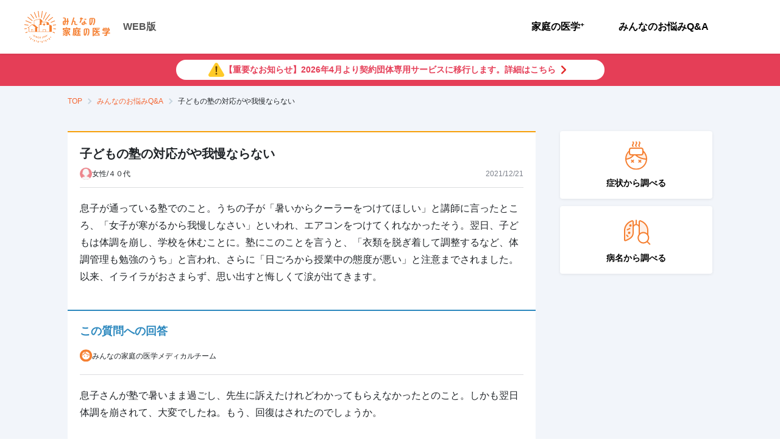

--- FILE ---
content_type: text/javascript
request_url: https://kateinoigaku.jp/_next/static/chunks/1-44eef681b2f8d466.js
body_size: 37327
content:
"use strict";(self.webpackChunk_N_E=self.webpackChunk_N_E||[]).push([[1],{14134:function(e,t,a){a.d(t,{dk:function(){return np},bN:function(){return tj},jz:function(){return nD},d$:function(){return t5},Ay:function(){return t9},hw:function(){return an},Cv:function(){return ao},VN:function(){return ad},uV:function(){return ap},KL:function(){return aE},vj:function(){return aX},GM:function(){return td},Yi:function(){return no},E0:function(){return tD},iB:function(){return n0},KN:function(){return tx},d1:function(){return nn},cA:function(){return tp},qp:function(){return tz},sk:function(){return e9},go:function(){return tE},C9:function(){return tI},NS:function(){return tn},y0:function(){return tS},f6:function(){return to},j0:function(){return aU},i7:function(){return tX},s3:function(){return aS},lh:function(){return t0},zm:function(){return nX},UX:function(){return nd},X5:function(){return a9},Iy:function(){return tU},BK:function(){return aI},jV:function(){return e5},EV:function(){return aD},r5:function(){return a0},Kd:function(){return nz},b:function(){return nI},Wc:function(){return nS},K2:function(){return nU},bi:function(){return a5},ED:function(){return ax},cY:function(){return aj},fP:function(){return az},jI:function(){return nE},Ll:function(){return nj},kW:function(){return nx},TR:function(){return e0}});var n,r,l,i,o,s,c,h,d,m,_,g,p,u,f,v,E,w,b,P,x,y,M,k,j,B,O,Z,D,C,H,A,z,L,V,F,I,N,W,R,S,q,T,G,U,$,Y,K,X,Q,J,ee,et,ea,en,er,el,ei,eo,es,ec,eh,ed,em,e_,eg,ep,eu,ef,ev,eE,ew,eb,eP,ex,ey,eM,ek,ej,eB,eO,eZ,eD,eC,eH,eA,ez,eL,eV,eF,eI,eN,eW,eR,eS,eq,eT,eG,eU,e$,eY,eK,eX=a(67294);function eQ(){return(eQ=Object.assign?Object.assign.bind():function(e){for(var t=1;t<arguments.length;t++){var a=arguments[t];for(var n in a)Object.prototype.hasOwnProperty.call(a,n)&&(e[n]=a[n])}return e}).apply(this,arguments)}let eJ=e=>eX.createElement("svg",eQ({xmlns:"http://www.w3.org/2000/svg",width:142,height:52,viewBox:"0 0 142 52"},e),n||(n=eX.createElement("defs",null,eX.createElement("clipPath",{id:"logo_svg__clip-path"},eX.createElement("path",{id:"logo_svg__Rectangle_3984","data-name":"Rectangle 3984",fill:"none",d:"M0 0h142v52H0z"})))),r||(r=eX.createElement("g",{id:"logo_svg__regLogo",clipPath:"url(#logo_svg__clip-path)",fill:"#f57f31"},eX.createElement("path",{id:"logo_svg__Path_11907","data-name":"Path 11907",d:"M353.431 46.862h3.125a.417.417 0 0 0 .417-.417v-1.484a.414.414 0 0 0-.168-.332.411.411 0 0 1 .084.249v1.483a.417.417 0 0 1-.417.417h-3.125a.413.413 0 0 1-.249-.084.414.414 0 0 0 .332.168",transform:"translate(-254.966 -32.226)"}),eX.createElement("path",{id:"logo_svg__Path_11908","data-name":"Path 11908",d:"M339.926 38.056h.083v-.665a.415.415 0 0 0-.168-.333.414.414 0 0 1 .084.249Z",transform:"translate(-245.393 -26.759)"}),eX.createElement("path",{id:"logo_svg__Path_11909","data-name":"Path 11909",d:"M330.158 133.843a.416.416 0 0 0 .165-.332v-1.544a.415.415 0 0 0-.168-.333.412.412 0 0 1 .084.249v1.544a.417.417 0 0 1-.383.415h.3",transform:"translate(-238.183 -95.05)"}),eX.createElement("path",{id:"logo_svg__Path_11910","data-name":"Path 11910",d:"M358.046 58.779v-2.218a.414.414 0 0 0-.168-.332.413.413 0 0 1 .084.249v2.285c.028 0 .055.011.083.016",transform:"translate(-258.416 -40.602)"}),eX.createElement("path",{id:"logo_svg__Path_11911","data-name":"Path 11911",d:"M345.545 74.175a.185.185 0 0 1-.011-.048v-.347c.006-.08.032-.181.363-.2h.351v-.083h-.434c-.332.023-.357.124-.364.2v.347a.149.149 0 0 0 .094.131",transform:"translate(-249.443 -53.068)"}),eX.createElement("path",{id:"logo_svg__Path_11912","data-name":"Path 11912",d:"M358.619 110.021c.011-.079.047-.175.364-.2h.429v-.083h-.512c-.317.023-.353.119-.364.2v6.2l.083-.2Z",transform:"translate(-258.892 -79.241)"}),eX.createElement("path",{id:"logo_svg__Path_11913","data-name":"Path 11913",d:"M360.547 69.9v1.11a.417.417 0 0 1-.417.417h-1.907a.412.412 0 0 1-.251-.088.415.415 0 0 0 .334.171h1.907a.417.417 0 0 0 .417-.417v-1.11a1.93 1.93 0 0 0-.646-1.365 1.915 1.915 0 0 1 .563 1.281",transform:"translate(-258.485 -49.548)"}),eX.createElement("path",{id:"logo_svg__Path_11914","data-name":"Path 11914",d:"M326.824 121.417v-1.65a.414.414 0 0 0-.168-.332.413.413 0 0 1 .084.249v1.65a.417.417 0 0 1-.417.417h-1.667v.907h.083v-.823h1.667a.417.417 0 0 0 .417-.417",transform:"translate(-234.428 -86.242)"}),eX.createElement("path",{id:"logo_svg__Path_11915","data-name":"Path 11915",d:"M310.466 108.433h-1.808a.419.419 0 0 1 .064.127.306.306 0 0 1 .035-.012c-.006-.01-.009-.022-.016-.031h.282q.718-.027 1.443-.083",transform:"translate(-222.876 -78.297)"}),eX.createElement("path",{id:"logo_svg__Path_11916","data-name":"Path 11916",d:"M306.875 135.078v-.3a8.936 8.936 0 0 1-.354.867c.031.015.069.027.1.041.091-.2.174-.4.252-.6",transform:"translate(-221.333 -97.318)"}),eX.createElement("path",{id:"logo_svg__Path_11917","data-name":"Path 11917",d:"m326.346 102.494.194 1.388a.417.417 0 0 1-.33.466c-.424.086-.946.173-1.553.258v.778h.083v-.7a26.336 26.336 0 0 0 1.553-.258.417.417 0 0 0 .33-.466l-.194-1.388a.417.417 0 0 0 .395-.416v-1.619a.415.415 0 0 0-.168-.333.414.414 0 0 1 .084.249v1.619a.417.417 0 0 1-.395.416",transform:"translate(-234.428 -72.359)"}),eX.createElement("path",{id:"logo_svg__Path_11918","data-name":"Path 11918",d:"M310.443 127.85v-.083h-1.426q-.064.473-.168.926a.408.408 0 0 1 .1-.016c.059-.27.109-.545.147-.827Z",transform:"translate(-223.014 -92.258)"}),eX.createElement("path",{id:"logo_svg__Path_11919","data-name":"Path 11919",d:"M305.928 117.369q.31-.484.633-1.026a.416.416 0 0 1-.059-.124c-.242.407-.479.791-.71 1.15Z",transform:"translate(-220.806 -83.919)"}),eX.createElement("path",{id:"logo_svg__Path_11920","data-name":"Path 11920",d:"M296.019 116.359c.019-.028.041-.056.06-.083h-.563v.743c.029-.035.055-.07.083-.1v-.555Z",transform:"translate(-213.386 -83.961)"}),eX.createElement("path",{id:"logo_svg__Path_11921","data-name":"Path 11921",d:"M406.066 43.913v5.343a6.3 6.3 0 0 1-1.031 3.073l-1.152 1.592a.417.417 0 0 1-.507.136l-1.671-.742a.417.417 0 0 1-.077-.045.414.414 0 0 0 .161.128l1.671.742a.417.417 0 0 0 .507-.136l1.152-1.592a6.305 6.305 0 0 0 1.031-3.073V44a.336.336 0 0 0 0-.048 2.529 2.529 0 0 0-.749-1.579 2.558 2.558 0 0 1 .666 1.5.451.451 0 0 1 0 .048",transform:"translate(-290.008 -30.595)"}),eX.createElement("path",{id:"logo_svg__Path_11922","data-name":"Path 11922",d:"M309.237 117.183h.009c.349-.007.766-.029 1.24-.064v-.089c-.51.039-.954.063-1.324.07h-.009a.415.415 0 0 1-.244-.081.414.414 0 0 0 .328.164",transform:"translate(-223.057 -84.497)"}),eX.createElement("path",{id:"logo_svg__Path_11923","data-name":"Path 11923",d:"M485.043 98.011h.046a14.388 14.388 0 0 0-.927-1.824.41.41 0 0 0-.105-.11c.007.009.016.017.022.027a14.629 14.629 0 0 1 .964 1.908",transform:"translate(-349.528 -69.375)"}),eX.createElement("path",{id:"logo_svg__Path_11924","data-name":"Path 11924",d:"M473.445 98.4h.044a20.17 20.17 0 0 0-.852-1.661.41.41 0 0 0-.114-.123.38.38 0 0 1 .03.039c.3.51.6 1.1.892 1.745",transform:"translate(-341.199 -69.767)"}),eX.createElement("path",{id:"logo_svg__Path_11925","data-name":"Path 11925",d:"M443.977 100.262h-.457a.417.417 0 0 1 .107.083h.433a.417.417 0 0 0 .417-.417v-1.619a.415.415 0 0 0-.168-.333.414.414 0 0 1 .085.249v1.619a.417.417 0 0 1-.417.417",transform:"translate(-320.257 -70.746)"}),eX.createElement("path",{id:"logo_svg__Path_11926","data-name":"Path 11926",d:"M500.646 98.386c-.135.319-.282.651-.438.994h.121c.142-.313.277-.619.4-.911a.413.413 0 0 0-.136-.5.423.423 0 0 1 .041.062.418.418 0 0 1 .012.351",transform:"translate(-361.19 -70.744)"}),eX.createElement("path",{id:"logo_svg__Path_11927","data-name":"Path 11927",d:"M391.861 47.579c.011-.079.047-.175.364-.2h.429V47.3h-.512c-.317.023-.353.119-.364.2v6.2l.083-.2Z",transform:"translate(-282.895 -34.153)"}),eX.createElement("path",{id:"logo_svg__Path_11928","data-name":"Path 11928",d:"M496.635 107.833H495.4v.158a.417.417 0 0 1-.115.287 39.476 39.476 0 0 1-1.49 1.49h.169q.686-.654 1.4-1.407a.417.417 0 0 0 .115-.287v-.158h1.234a.417.417 0 0 0 .417-.417v-3.527a.415.415 0 0 0-.168-.333.414.414 0 0 1 .084.249v3.527a.417.417 0 0 1-.417.417",transform:"translate(-356.56 -74.836)"}),eX.createElement("path",{id:"logo_svg__Path_11929","data-name":"Path 11929",d:"M460.585 118.59h1.131v-.083H460.5a.413.413 0 0 1-.249-.084.414.414 0 0 0 .332.168",transform:"translate(-332.339 -85.51)"}),eX.createElement("path",{id:"logo_svg__Path_11930","data-name":"Path 11930",d:"M410.887 125.78h2.589c.02-.028.043-.055.062-.083H410.8v1.959l.083-.037Z",transform:"translate(-296.633 -90.763)"}),eX.createElement("path",{id:"logo_svg__Path_11931","data-name":"Path 11931",d:"M435.435 108.76h-2.846v.786h.083v-.7h2.846a.417.417 0 0 0 .417-.417v-1.453a.413.413 0 0 0-.168-.33.41.41 0 0 1 .085.247v1.453a.417.417 0 0 1-.417.417",transform:"translate(-312.364 -77.005)"}),eX.createElement("path",{id:"logo_svg__Path_11932","data-name":"Path 11932",d:"M437.828 119.583v-1.559a.414.414 0 0 0-.168-.332.413.413 0 0 1 .084.249v1.559a.417.417 0 0 1-.417.417H434.5a3.668 3.668 0 0 0 .532.635 3.583 3.583 0 0 1-.448-.552h2.826a.417.417 0 0 0 .417-.417",transform:"translate(-313.745 -84.982)"}),eX.createElement("path",{id:"logo_svg__Path_11933","data-name":"Path 11933",d:"M444.692 134.978h.133l.341-.573a.414.414 0 0 0-.112-.548.411.411 0 0 1 .066.119.417.417 0 0 1-.037.346Z",transform:"translate(-321.103 -96.655)"}),eX.createElement("path",{id:"logo_svg__Path_11934","data-name":"Path 11934",d:"M421.664 132.642q-.342.293-.682.546h.192c.191-.145.382-.3.574-.462a7.182 7.182 0 0 0 1.159-1.248c-.023-.034-.048-.065-.07-.1a7.188 7.188 0 0 1-1.173 1.265",transform:"translate(-303.983 -94.865)"}),eX.createElement("path",{id:"logo_svg__Path_11935","data-name":"Path 11935",d:"M410.887 106.283h.752l.041-.083h-.88v1.5c.029-.041.055-.083.083-.124Z",transform:"translate(-296.633 -76.685)"}),eX.createElement("path",{id:"logo_svg__Path_11936","data-name":"Path 11936",d:"M418.275 115.047h.143c.167-.226.326-.459.475-.7h.6v-.083h-.683a9.864 9.864 0 0 1-.535.786",transform:"translate(-302.028 -82.506)"}),eX.createElement("path",{id:"logo_svg__Path_11937","data-name":"Path 11937",d:"m471.322 120.66.093-.083h-5.043a.413.413 0 0 1-.249-.084.414.414 0 0 0 .332.168Z",transform:"translate(-336.578 -87.005)"}),eX.createElement("path",{id:"logo_svg__Path_11938","data-name":"Path 11938",d:"M279.477 64.155a.277.277 0 0 1 .034.019c-.012-.036-.04-.07-.118-.1h-.975l-1.659 5.426a.417.417 0 0 1-.4.295.426.426 0 0 1-.077-.007l-1.868-.348a.416.416 0 0 1-.169-.074.416.416 0 0 0 .253.158l1.868.348a.426.426 0 0 0 .077.007.417.417 0 0 0 .4-.295l1.659-5.426Z",transform:"translate(-198.028 -46.265)"}),eX.createElement("path",{id:"logo_svg__Path_11939","data-name":"Path 11939",d:"M251.205 58.6h-.9v.915a9.4 9.4 0 0 1-.617 2.979l-.574 1.4a.417.417 0 0 1-.489.246l-1.828-.469a.417.417 0 0 1-.146-.071.417.417 0 0 0 .229.155l1.828.469a.417.417 0 0 0 .489-.246l.574-1.4a9.4 9.4 0 0 0 .617-2.979v-.915h.9a.417.417 0 0 0 .417-.417v-1.488a.415.415 0 0 0-.168-.333.414.414 0 0 1 .084.249v1.483a.417.417 0 0 1-.417.417",transform:"translate(-178.102 -40.759)"}),eX.createElement("path",{id:"logo_svg__Path_11940","data-name":"Path 11940",d:"M305.124 140.173a.416.416 0 0 1 .087.272l-.079 1.619a.417.417 0 0 1-.416.4h-3.263a15.958 15.958 0 0 1-3.122-.251 5.408 5.408 0 0 1-1.776-.682 5.22 5.22 0 0 1-1.369 1.078.411.411 0 0 1-.453-.037.416.416 0 0 0 .537.12 5.219 5.219 0 0 0 1.369-1.078 5.4 5.4 0 0 0 1.776.682 15.959 15.959 0 0 0 3.122.251h3.263a.417.417 0 0 0 .416-.4l.079-1.619a.406.406 0 0 0-.17-.356",transform:"translate(-212.821 -101.216)"}),eX.createElement("path",{id:"logo_svg__Path_11941","data-name":"Path 11941",d:"M288.564 145.845a.417.417 0 0 1-.327.216h-.039a.416.416 0 0 1-.252-.086l.013.016a.417.417 0 0 0 .323.153h.039a.416.416 0 0 0 .327-.216 9.49 9.49 0 0 0 .451-.958l-.074-.1a9.556 9.556 0 0 1-.46.978",transform:"translate(-207.919 -104.606)"}),eX.createElement("path",{id:"logo_svg__Path_11942","data-name":"Path 11942",d:"M266.041 138.9a.414.414 0 0 1 .035.542l-1.238 1.6a.417.417 0 0 1-.586.074q-.389-.3-.757-.654a10.092 10.092 0 0 0 .84.737.417.417 0 0 0 .586-.074l1.238-1.6a.417.417 0 0 0-.055-.568l-.063-.057",transform:"translate(-190.264 -100.299)"}),eX.createElement("path",{id:"logo_svg__Path_11943","data-name":"Path 11943",d:"M259.579 45.582h.083v-3.616a.415.415 0 0 0-.168-.333.414.414 0 0 1 .085.249Z",transform:"translate(-187.376 -30.062)"}),eX.createElement("path",{id:"logo_svg__Path_11944","data-name":"Path 11944",d:"M244.307 44.544h.088l.132-2.684a2.152 2.152 0 0 0-.712-1.665 2.135 2.135 0 0 1 .629 1.581Z",transform:"translate(-176.053 -29.024)"}),eX.createElement("path",{id:"logo_svg__Path_11945","data-name":"Path 11945",d:"M227.888 143.843a.406.406 0 0 1-.4-.057.41.41 0 0 0 .483.14 21 21 0 0 0 2.589-1.213v-.127a20.936 20.936 0 0 1-2.669 1.256",transform:"translate(-164.264 -102.959)"}),eX.createElement("path",{id:"logo_svg__Path_11946","data-name":"Path 11946",d:"M243.978 135.445q.008.178.008.355a4.425 4.425 0 0 1-.485 2.414 1.92 1.92 0 0 1-1.7.788c-.621 0-1.408-.026-2.342-.076a.41.41 0 0 1-.224-.088.411.411 0 0 0 .307.172c.934.051 1.721.076 2.342.076a1.92 1.92 0 0 0 1.7-.788 4.425 4.425 0 0 0 .485-2.414c0-.1 0-.2-.007-.305-.028-.045-.057-.088-.084-.134",transform:"translate(-172.746 -97.802)"}),eX.createElement("path",{id:"logo_svg__Path_11947","data-name":"Path 11947",d:"M390.3 50.549v-3.171h.421a.694.694 0 0 1 .279.061c-.027-.065-.105-.128-.362-.145h-.421v3.171a9.737 9.737 0 0 1-.6 2.974l-.912 2.153a4.715 4.715 0 0 1-.866 1.273 2.668 2.668 0 0 1-1.791.767H386a2.2 2.2 0 0 1-1.415-.566 2.154 2.154 0 0 0 1.5.649h.057a2.668 2.668 0 0 0 1.791-.767 4.714 4.714 0 0 0 .866-1.273l.912-2.153a9.739 9.739 0 0 0 .6-2.974",transform:"translate(-277.699 -34.15)"}),eX.createElement("path",{id:"logo_svg__Path_11948","data-name":"Path 11948",d:"M464.2 134.681h-5.185a.412.412 0 0 1-.249-.084.415.415 0 0 0 .333.168h5.1v-.083",transform:"translate(-331.266 -97.19)"}),eX.createElement("path",{id:"logo_svg__Path_11949","data-name":"Path 11949",d:"M414.037 138.5a.414.414 0 0 1 .084.249v1.6a.417.417 0 0 1-.417.417h-9.687v.189a.417.417 0 0 1-.417.417h-1.946a.414.414 0 0 1-.249-.084.415.415 0 0 0 .332.168h1.946a.417.417 0 0 0 .417-.417v-.189h9.687a.417.417 0 0 0 .417-.417v-1.6a.415.415 0 0 0-.168-.332",transform:"translate(-289.847 -100.005)"}),eX.createElement("path",{id:"logo_svg__Path_11950","data-name":"Path 11950",d:"M328.412 43.47h1.771a.417.417 0 0 0 .417-.417v-1.469a.414.414 0 0 0-.168-.332.411.411 0 0 1 .085.249v1.468a.417.417 0 0 1-.417.417h-1.771a9.665 9.665 0 0 1-.612 2.624l-1.44 3.418a.417.417 0 0 1-.488.242l-1.828-.469a.421.421 0 0 1-.146-.071.417.417 0 0 0 .229.155l1.828.469a.417.417 0 0 0 .488-.242l1.44-3.418a9.666 9.666 0 0 0 .612-2.624",transform:"translate(-233.82 -29.787)"}),eX.createElement("path",{id:"logo_svg__Path_11951","data-name":"Path 11951",d:"M480.115 126.3a.414.414 0 0 1 .085.249v1.726a.417.417 0 0 1-.417.417h-4.674v1.505c0 .492-.01.844-.031 1.075a1.163 1.163 0 0 1-.49.841 1.738 1.738 0 0 1-.875.338c-.267.027-.673.04-1.241.04-.269 0-1.039-.025-2.355-.076a.407.407 0 0 1-.229-.088.411.411 0 0 0 .312.171c1.316.051 2.086.076 2.355.076.568 0 .974-.013 1.241-.04a1.738 1.738 0 0 0 .875-.338 1.163 1.163 0 0 0 .491-.841c.021-.231.031-.583.031-1.075v-1.505h4.674a.417.417 0 0 0 .417-.417v-1.726a.415.415 0 0 0-.168-.332",transform:"translate(-339.295 -91.196)"}),eX.createElement("path",{id:"logo_svg__Path_11952","data-name":"Path 11952",d:"M372.156 104.813a2.555 2.555 0 0 1 .666 1.5.451.451 0 0 1 0 .048v5.339a6.308 6.308 0 0 1-1.031 3.073l-1.152 1.592a.417.417 0 0 1-.507.136l-1.671-.742a.4.4 0 0 1-.077-.045.412.412 0 0 0 .16.128l1.671.742a.417.417 0 0 0 .507-.136l1.152-1.592a6.309 6.309 0 0 0 1.031-3.073v-5.343a.451.451 0 0 0 0-.048 2.531 2.531 0 0 0-.749-1.579",transform:"translate(-266.006 -75.683)"}),eX.createElement("path",{id:"logo_svg__Path_11953","data-name":"Path 11953",d:"M343.7 78.134a.419.419 0 0 1-.081-.089c-.3.84-1.08 1.656-2.9 1.791h-.16a3.634 3.634 0 0 1-2.327-.865 3.535 3.535 0 0 0 2.41.949h.16c1.82-.136 2.595-.948 2.9-1.786",transform:"translate(-244.226 -56.355)"}),eX.createElement("path",{id:"logo_svg__Path_11954","data-name":"Path 11954",d:"M357.059 112.992v-3.171h.421a.692.692 0 0 1 .279.061c-.027-.065-.105-.128-.362-.145h-.421v3.171a9.742 9.742 0 0 1-.6 2.974l-.912 2.153a4.719 4.719 0 0 1-.866 1.273 2.669 2.669 0 0 1-1.791.767h-.057a2.2 2.2 0 0 1-1.415-.566 2.154 2.154 0 0 0 1.5.649h.057a2.669 2.669 0 0 0 1.791-.767 4.717 4.717 0 0 0 .866-1.273l.912-2.153a9.743 9.743 0 0 0 .6-2.974",transform:"translate(-253.695 -79.239)"}),eX.createElement("path",{id:"logo_svg__Path_11955","data-name":"Path 11955",d:"M228.249 123.948a16.629 16.629 0 0 0 2.59-1.249 17.778 17.778 0 0 1-2.536 1.141.421.421 0 0 1-.143.025.414.414 0 0 1-.248-.086.415.415 0 0 0 .331.169h.005",transform:"translate(-164.571 -88.598)"}),eX.createElement("path",{id:"logo_svg__Path_11956","data-name":"Path 11956",d:"m293.21 38.3-1.41 4.572h.109l1.381-4.493a.411.411 0 0 0-.152-.457c.009.011.019.022.026.034a.418.418 0 0 1 .042.34",transform:"translate(-210.705 -27.382)"}),eX.createElement("path",{id:"logo_svg__Path_11957","data-name":"Path 11957",d:"M253.084 96.326v-.741a.414.414 0 0 0-.168-.332.413.413 0 0 1 .084.247v.824Z",transform:"translate(-182.625 -68.78)"}),eX.createElement("path",{id:"logo_svg__Path_11958","data-name":"Path 11958",d:"M260.058 116.058h-1.2c.087.392.189.776.305 1.15l.043-.055c-.1-.33-.189-.667-.265-1.011h1.05l.064-.083",transform:"translate(-186.918 -83.803)"}),eX.createElement("path",{id:"logo_svg__Path_11959","data-name":"Path 11959",d:"M300.816 76.594a.417.417 0 0 1-.3.55l-2.241.484a6.1 6.1 0 0 1-.757.084 3.236 3.236 0 0 1-1.561-.4 3.032 3.032 0 0 1-.441-.347 2.929 2.929 0 0 0 .524.43 3.239 3.239 0 0 0 1.561.4 6.091 6.091 0 0 0 .757-.084l2.241-.484a.417.417 0 0 0 .3-.55l-.511-1.408a.413.413 0 0 0-.141-.188.392.392 0 0 1 .058.1Z",transform:"translate(-213.384 -54.215)"}),eX.createElement("path",{id:"logo_svg__Path_11960","data-name":"Path 11960",d:"M326.766 48.795h.672c0-.028.009-.056.012-.083h-.768a.412.412 0 0 1-.249-.084.414.414 0 0 0 .332.168",transform:"translate(-235.711 -35.113)"}),eX.createElement("path",{id:"logo_svg__Path_11961","data-name":"Path 11961",d:"M301.359 60.479v3.169l.083-.017v-3.1a2.441 2.441 0 0 0-.773-1.675 2.466 2.466 0 0 1 .69 1.591v.031",transform:"translate(-217.106 -42.499)"}),eX.createElement("path",{id:"logo_svg__Path_11962","data-name":"Path 11962",d:"M314.265 96.9v-.711a.414.414 0 0 0-.168-.332.413.413 0 0 1 .085.249v.794Z",transform:"translate(-226.803 -69.214)"}),eX.createElement("path",{id:"logo_svg__Path_11963","data-name":"Path 11963",d:"M234.488 67.376v-2.888c.008-.061.029-.128.157-.166l.005-.1c-.21.031-.236.113-.245.186v2.943a.157.157 0 0 0 .024.112.163.163 0 0 0 .059-.084",transform:"translate(-169.258 -46.371)"}),eX.createElement("path",{id:"logo_svg__Path_11964","data-name":"Path 11964",d:"M244.1 137.92q.218-.162.424-.328v-.15q-.293.24-.61.471l.183.007",transform:"translate(-176.128 -99.244)"}),eX.createElement("path",{id:"logo_svg__Path_11965","data-name":"Path 11965",d:"M227.109 44.983h2.125a.265.265 0 0 1 .146.05v-.009c0-.006 0-.018-.035-.043a.282.282 0 0 0-.2-.081h-2.125a.413.413 0 0 1-.249-.084.414.414 0 0 0 .332.168",transform:"translate(-163.751 -32.36)"}),eX.createElement("path",{id:"logo_svg__Path_11966","data-name":"Path 11966",d:"M266.384 119.524a.417.417 0 0 0-.165-.265.411.411 0 0 1 .011.494 23.031 23.031 0 0 1-1.828 2.268 11.162 11.162 0 0 0 1.666 2.1 11.1 11.1 0 0 1-1.582-2.018 23.037 23.037 0 0 0 1.828-2.268.418.418 0 0 0 .071-.312",transform:"translate(-190.919 -86.115)"}),eX.createElement("path",{id:"logo_svg__Path_11967","data-name":"Path 11967",d:"M267.486 103.563h-.786v.279a.417.417 0 0 1-.282.395l.1.073a.415.415 0 0 0 .262-.384v-.279h.782a.417.417 0 0 0 .417-.417v-3.179a.414.414 0 0 0-.168-.332.413.413 0 0 1 .085.249v3.179a.417.417 0 0 1-.417.417",transform:"translate(-192.378 -72.005)"}),eX.createElement("path",{id:"logo_svg__Path_11968","data-name":"Path 11968",d:"M229.957 133.743q-.895.442-1.932.839a.419.419 0 0 1-.149.028.415.415 0 0 1-.248-.086.412.412 0 0 0 .282.162 20.256 20.256 0 0 0 2.047-.943",transform:"translate(-164.366 -96.573)"}),eX.createElement("path",{id:"logo_svg__Path_11969","data-name":"Path 11969",d:"m230.086 115.922.2-.083h-.786a.414.414 0 0 1-.249-.084.415.415 0 0 0 .333.168Z",transform:"translate(-165.538 -83.584)"}),eX.createElement("path",{id:"logo_svg__Path_11970","data-name":"Path 11970",d:"M233.578 64.18h-1.329l-.158 3.191a2.484 2.484 0 0 1-.792 1.669 3.165 3.165 0 0 1-2.025.771h-.036a3.04 3.04 0 0 1-1.959-.745c.016.017.029.035.046.052a3.028 3.028 0 0 0 2 .777h.036a3.165 3.165 0 0 0 2.025-.771 2.484 2.484 0 0 0 .792-1.669l.158-3.191h1.246Z",transform:"translate(-164.115 -46.343)"}),eX.createElement("path",{id:"logo_svg__Path_11971","data-name":"Path 11971",d:"M225.917 113.416v-.083h-.8a.414.414 0 0 1-.249-.084.415.415 0 0 0 .332.168Z",transform:"translate(-162.371 -81.774)"}),eX.createElement("path",{id:"logo_svg__Rectangle_3970","data-name":"Rectangle 3970",transform:"translate(98.535 12.805)",d:"M0 0h2.987v1.344H0z"}),eX.createElement("path",{id:"logo_svg__Path_11972","data-name":"Path 11972",d:"M228.794 51.1a2.683 2.683 0 0 0 1.7-.634 2.011 2.011 0 0 0 .644-1.344l.18-3.653h2.282v1.4a8.489 8.489 0 0 1-.516 2.4l-.541 1.306 1.692.434.547-1.337a8.908 8.908 0 0 0 .584-2.807v-1.4h1.317v-1.336h-1.317v-4.117H233.6v4.117h-2.207l.161-3.267a1.729 1.729 0 0 0-.7-1.426 2.9 2.9 0 0 0-1.843-.605H227v1.345h2.014a.745.745 0 0 1 .536.183.542.542 0 0 1 .221.447l-.16 3.324h-.46c-1.61.109-2.47.768-2.624 2.013V49.1a1.933 1.933 0 0 0 .59 1.36 2.556 2.556 0 0 0 1.68.645m-.482-4.978c.043-.411.324-.631.833-.653h.41l-.181 3.6a.711.711 0 0 1-.557.683l-.026.009-.026-.012a.661.661 0 0 1-.454-.657Z",transform:"translate(-163.568 -28.039)"}),eX.createElement("path",{id:"logo_svg__Path_11973","data-name":"Path 11973",d:"M414.764 110.683h-1.055l.788-1.322c-1.892-.777-3.071-1.768-3.5-2.947l-.034-.093h3.529V104.9h-3.774v-1.758h3.263v-1.314h-5.733l.038-.1a8.079 8.079 0 0 0 .273-.78l.014-.051h6.058v-1.48h-11.778v13.332h1.807v-.606h10.1Zm-10.1 0V100.9h2.1l-.037.1a10.553 10.553 0 0 1-1.727 2.891l1.392.779a9.125 9.125 0 0 0 1.075-1.491l.02-.035h1.446v1.756H405v1.42h3.667l-.035.094c-.445 1.189-1.676 2.181-3.659 2.947l.787 1.321Zm1.593 0 .253-.131a9.78 9.78 0 0 0 1.835-1.27 6.236 6.236 0 0 0 1.439-1.729l.061-.113.061.113a6.9 6.9 0 0 0 3.017 3l.266.132Z",transform:"translate(-290.892 -71.791)"}),eX.createElement("path",{id:"logo_svg__Path_11974","data-name":"Path 11974",d:"m232.25 107.144.111-.107.007.154c.013.3.019.536.019.714a4.1 4.1 0 0 1-.062.945.35.35 0 0 1-.38.23c-.346 0-.911-.024-1.678-.071l.036 1.54c.9.048 1.654.072 2.252.072a1.465 1.465 0 0 0 1.3-.575 4.082 4.082 0 0 0 .4-2.141 7.652 7.652 0 0 0-.653-3.052 8.778 8.778 0 0 0-1.726-2.621l-.029-.03.012-.039c.012-.039.048-.1.219-.237a1.068 1.068 0 0 0 .221-.219l.021-.031h.745l.01.058a15.966 15.966 0 0 0 1.693 4.9 11.623 11.623 0 0 0 2.963 3.674l1.156-1.5a11.838 11.838 0 0 1-2.482-3.017l-.025-.045.035-.037a22.275 22.275 0 0 0 1.958-2.388l-1.3-.92c-.5.66-.98 1.269-1.415 1.81l-.076.1-.043-.114a14.362 14.362 0 0 1-.671-2.433l-.015-.082h2.491v-.7h1.2V97.94h-5.15V96.7h-1.925v1.24h-5.15v3.04h1.219v.7h2.6l-.192.127a13.739 13.739 0 0 1-3.4 1.514l.591 1.353a15.675 15.675 0 0 0 3.187-1.56l.051-.033.04.046a3.178 3.178 0 0 1 .5.642l.018.049-.042.031a16.482 16.482 0 0 1-4.43 2.2l.593 1.4a15.874 15.874 0 0 0 4.615-2.582l.079-.068.032.1q.118.363.236.71l.015.043-.034.031a16.881 16.881 0 0 1-5.653 3.137l.67 1.505a15.952 15.952 0 0 0 5.242-3.17m-4.071-7.769h8.513v.835h-8.513Z",transform:"translate(-163.416 -69.824)"}),eX.createElement("path",{id:"logo_svg__Path_11975","data-name":"Path 11975",d:"M281.179 45.656v3.315a1.558 1.558 0 0 0 .833 1.38 2.736 2.736 0 0 0 1.3.337 5.668 5.668 0 0 0 .675-.075l2.16-.467-.463-1.277-2.183.442a.591.591 0 0 1-.376-.02.3.3 0 0 1-.159-.329v-3.306c-.09-1.178-.854-1.836-2.337-2h-.99l1.577-5.131-1.73-.308-3.733 12.172 1.73.323L279.23 45h1.429a.655.655 0 0 1 .52.656",transform:"translate(-199.116 -27.593)"}),eX.createElement("path",{id:"logo_svg__Path_11976","data-name":"Path 11976",d:"M287.1 104.253V99.99h10.182v-1.48h-4.932V97.3h-1.925v1.21h-5.111v4.274a33.871 33.871 0 0 1-.2 4.247 10.768 10.768 0 0 1-.7 2.628l1.3 1.6a11.584 11.584 0 0 0 1.181-4.136l.037-.331s.159-1.576.159-2.537",transform:"translate(-205.375 -70.258)"}),eX.createElement("path",{id:"logo_svg__Path_11977","data-name":"Path 11977",d:"M340.2 64.726h.093c1.595-.119 2.448-.776 2.6-2.008v-1.039h.074a.706.706 0 0 1 .669.39l.006.028v1.02h1.768V62.1a1.56 1.56 0 0 0-.832-1.288 3.418 3.418 0 0 0-1.618-.474h-.066v-2.663h-1.768v2.664h-.934c-1.623.119-2.483.777-2.624 2.012v.371c.14 1.226 1 1.885 2.629 2m-.01-3.057h.939v1.061c-.043.4-.323.619-.832.652h-.1c-.527-.033-.807-.253-.836-.655v-.383c.029-.417.309-.642.832-.675",transform:"translate(-243.751 -41.646)"}),eX.createElement("path",{id:"logo_svg__Path_11978","data-name":"Path 11978",d:"M465.816 109.217a1.171 1.171 0 0 1-.047.471c-.031.059-.11.113-.475.113-.234 0-.93-.024-2.07-.073l.072 1.541c1.254.049 2.018.073 2.273.073.544 0 .945-.013 1.192-.038a1.26 1.26 0 0 0 .634-.244.674.674 0 0 0 .3-.5c.019-.213.029-.56.029-1.031v-1.992h5.091v-1.586h-4.439l.138-.122a36.094 36.094 0 0 0 2.237-2.171v-.617h1.649V99.66h-1.75l.047-.1c.246-.521.473-1.024.674-1.5l-1.654-.392c-.3.631-.626 1.287-.959 1.949l-.019.038h-1.15l-.018-.043a15.356 15.356 0 0 0-1.007-2.046l-1.619.588a13.71 13.71 0 0 1 .69 1.4l.041.1h-1.349l-.018-.041a20.848 20.848 0 0 0-.951-1.9l-1.639.589c.222.421.427.841.613 1.25l.044.1h-1.748v3.388h1.631v.575h6.172l-.118.118c-.468.471-.873.849-1.2 1.124l-.019.016h-1.273v1.075h-5.6v1.586h5.6Zm-3.363-8.137h8.12v1.047h-8.12Z",transform:"translate(-332.311 -70.454)"}),eX.createElement("path",{id:"logo_svg__Path_11979","data-name":"Path 11979",d:"M352.378 115.135a2.19 2.19 0 0 0 1.459-.615 4.223 4.223 0 0 0 .772-1.13l.9-2.132a9.242 9.242 0 0 0 .564-2.806V104.8h.935c.512.033.792.252.836.652v5.348a4.576 4.576 0 0 1-.738 2.156l-1.092 1.493 1.54.684 1.107-1.529a5.811 5.811 0 0 0 .95-2.809v-5.339c-.141-1.226-1-1.884-2.613-2h-3.74c-1.613.11-2.469.768-2.61 2.012v7.666a2.4 2.4 0 0 0 .344 1.221 1.545 1.545 0 0 0 1.38.783m.063-9.678c.044-.408.324-.627.832-.66h1.017v3.66a8 8 0 0 1-.5 2.4l-.885 2.137a2.723 2.723 0 0 1-.3.485l-.084.107-.038-.131a1.166 1.166 0 0 1-.042-.322Z",transform:"translate(-253.199 -74.701)"}),eX.createElement("path",{id:"logo_svg__Path_11980","data-name":"Path 11980",d:"M292.907 116.191a6.251 6.251 0 0 0 .8 1.706l.029.043-.033.04a5.648 5.648 0 0 1-1.156 1.033l.965 1.346a4.708 4.708 0 0 0 1.419-1.223l.043-.055.055.042a4.64 4.64 0 0 0 1.908.819 15.493 15.493 0 0 0 3.023.241h3.2l.072-1.48h-3.052a17.592 17.592 0 0 1-2.665-.16 3.735 3.735 0 0 1-1.582-.58l-.049-.035.028-.054a9.008 9.008 0 0 0 .956-3.124v-1.39H295.4l.074-.109c.388-.567.8-1.222 1.226-1.947v-1.425h-3.438v1.375h1.622l-.058.1a10.1 10.1 0 0 1-1.465 1.961v1.371h1.839l-.007.076a6.532 6.532 0 0 1-.457 1.9l-.06.145-.067-.142q-.263-.564-.687-1.446l-1.032.9Z",transform:"translate(-211.241 -79.341)"}),eX.createElement("path",{id:"logo_svg__Path_11981","data-name":"Path 11981",d:"M313.047 113.575h2.084v-1.511h-2.084v-1.689l.06-.008c.721-.1 1.333-.193 1.818-.289l-.2-1.407a36.535 36.535 0 0 1-5.333.591l.071 1.406a32.703 32.703 0 0 0 1.678-.1l.076-.007v1.508h-2.084v1.511h2.084v1.88h-1.887v1.4h5.542v-1.4h-1.828Z",transform:"translate(-223.222 -78.469)"}),eX.createElement("path",{id:"logo_svg__Path_11982","data-name":"Path 11982",d:"M385.621 52.692a2.19 2.19 0 0 0 1.459-.615 4.215 4.215 0 0 0 .772-1.13l.9-2.132a9.225 9.225 0 0 0 .564-2.806v-3.655h.935c.512.033.792.252.836.652v5.351a4.573 4.573 0 0 1-.738 2.156l-1.092 1.493 1.54.684 1.107-1.529a5.811 5.811 0 0 0 .95-2.809v-5.339c-.141-1.227-1-1.885-2.615-2h-3.738c-1.613.11-2.469.768-2.61 2.012v7.666a2.4 2.4 0 0 0 .344 1.221 1.546 1.546 0 0 0 1.38.783m.063-9.678c.044-.408.324-.627.832-.66h1.017v3.66a8.01 8.01 0 0 1-.5 2.4l-.885 2.137a2.751 2.751 0 0 1-.3.485l-.084.107-.038-.131a1.165 1.165 0 0 1-.042-.322Z",transform:"translate(-277.204 -29.612)"}),eX.createElement("path",{id:"logo_svg__Path_11983","data-name":"Path 11983",d:"M329.064 41h2.162v-1.33h-2.162v-1.165h-1.788v1.165h-1.218V41h1.218v.13a8.43 8.43 0 0 1-.515 2.385l-1.4 3.334 1.692.434 1.412-3.351a9.171 9.171 0 0 0 .6-2.807Z",transform:"translate(-234.933 -27.804)"}),eX.createElement("rect",{id:"logo_svg__Rectangle_3971","data-name":"Rectangle 3971",width:1.112,height:1.422,rx:.2,transform:"rotate(-45 72.864 -29.395)"}),eX.createElement("path",{id:"logo_svg__Rectangle_3972","data-name":"Rectangle 3972",d:"M.2 0h.712a.2.2 0 0 1 .2.2v1.023a.2.2 0 0 1-.2.2H.2a.2.2 0 0 1-.2-.2V.2A.2.2 0 0 1 .2 0Z",transform:"rotate(-30 105.4 -46.135)"}),eX.createElement("rect",{id:"logo_svg__Rectangle_3973","data-name":"Rectangle 3973",width:1.112,height:1.422,rx:.2,transform:"rotate(-14.98 200.62 -95.247)"}),eX.createElement("rect",{id:"logo_svg__Rectangle_3974","data-name":"Rectangle 3974",width:1.112,height:1.422,rx:.2,transform:"translate(25.412 49.376)"}),eX.createElement("rect",{id:"logo_svg__Rectangle_3975","data-name":"Rectangle 3975",width:1.422,height:1.112,rx:.2,transform:"rotate(-74.99 41.962 12.515)"}),eX.createElement("path",{id:"logo_svg__Rectangle_3976","data-name":"Rectangle 3976",d:"M.2 0h1.023a.2.2 0 0 1 .2.2v.712a.2.2 0 0 1-.2.2H.2a.2.2 0 0 1-.2-.2V.2A.2.2 0 0 1 .2 0Z",transform:"rotate(-60.002 47.406 12.277)"}),eX.createElement("rect",{id:"logo_svg__Rectangle_3977","data-name":"Rectangle 3977",width:1.422,height:1.112,rx:.2,transform:"rotate(-45 56.075 11.888)"}),eX.createElement("rect",{id:"logo_svg__Rectangle_3978","data-name":"Rectangle 3978",width:1.112,height:2.793,rx:.2,transform:"rotate(-37.209 86.564 -36.457)"}),eX.createElement("rect",{id:"logo_svg__Rectangle_3979","data-name":"Rectangle 3979",width:1.112,height:2.793,rx:.2,transform:"rotate(-22.212 138.963 -63.438)"}),eX.createElement("rect",{id:"logo_svg__Rectangle_3980","data-name":"Rectangle 3980",width:1.112,height:2.793,rx:.2,transform:"rotate(-7.214 404.7 -200.273)"}),eX.createElement("rect",{id:"logo_svg__Rectangle_3981","data-name":"Rectangle 3981",width:2.793,height:1.112,rx:.2,transform:"rotate(-82.19 40.636 13.37)"}),eX.createElement("rect",{id:"logo_svg__Rectangle_3982","data-name":"Rectangle 3982",width:2.793,height:1.112,rx:.2,transform:"rotate(-67.217 45.19 13.419)"}),eX.createElement("path",{id:"logo_svg__Rectangle_3983","data-name":"Rectangle 3983",d:"M.2 0h2.393a.2.2 0 0 1 .2.2v.712a.2.2 0 0 1-.2.2H.2a.2.2 0 0 1-.2-.2V.2A.2.2 0 0 1 .2 0Z",transform:"rotate(-52.207 52.007 13.473)"}),eX.createElement("path",{id:"logo_svg__Path_11984","data-name":"Path 11984",d:"M113.292 73.855h-1.285v-1.284h-1.428v1.285h-1.285v1.428h1.285v1.285h1.428v-1.285h1.285Z",transform:"translate(-78.92 -52.402)"}),eX.createElement("path",{id:"logo_svg__Path_11985","data-name":"Path 11985",d:"m58.9 56.9-3.4-1.59c-.011 0-.022-.007-.033-.011l-.025-.009H54.532v-2.861a.3.3 0 0 0-.179-.276l-3.2-1.427a.289.289 0 0 0-.133-.024h-.013l-7.375.045v-2.219a.3.3 0 0 0-.122-.242l-3.584-2.668-.007-.006a.276.276 0 0 0-.058-.035.068.068 0 0 0-.012 0 .221.221 0 0 0-.049-.017h-.021a.254.254 0 0 0-.044 0h-.023l-.042.006h-.013l-9.585 2.6a.3.3 0 0 0-.222.291v6.883l-3-.579a.311.311 0 0 0-.082-.006.163.163 0 0 0-.025 0 .3.3 0 0 0-.149.066l-6.862 5.5a.3.3 0 0 0 .19.538h1.315v6a.3.3 0 0 0 .3.3h33.805a.322.322 0 0 0 .033 0h3.4a.3.3 0 0 0 .3-.3v-9.685a.3.3 0 0 0-.175-.274m-33.16 6.553h2.084v3.107h-2.082Zm2.689 3.107v-3.409a.3.3 0 0 0-.3-.3H25.44a.3.3 0 0 0-.3.3v3.409h-3.3v-6a.3.3 0 0 0-.3-.3h-.758l6.007-4.813 3.06 2.451.6.484 2.343 1.878h-.757a.3.3 0 0 0-.3.3v6ZM38.24 55.2a.3.3 0 0 0-.3.3v11.059l-2.833.006v-5.7h1.3a.3.3 0 0 0 .2-.531l-5.446-4.7a.1.1 0 0 0-.013-.01.213.213 0 0 0-.027-.019l-.025-.013-.027-.011a.171.171 0 0 0-.031-.01h-.016l-.564-.109v-6.784l8.98-2.434V55.2Zm6.651 8.429h3.832v2.929h-3.832Zm10.18 2.927h-5.744v-3.227a.3.3 0 0 0-.3-.3h-4.438a.3.3 0 0 0-.3.3v3.23h-5.747V55.806H42a.3.3 0 0 0 .3-.3v-4.149H43.624l7.075-.044v4.278a.3.3 0 0 0 .3.3h4.071Z",transform:"translate(-14.164 -32.889)"}),eX.createElement("path",{id:"logo_svg__Path_11986","data-name":"Path 11986",d:"M49.073 139.583a.364.364 0 0 0 .27.608h.018a.364.364 0 1 0-.288-.608",transform:"translate(-35.367 -100.704)"}),eX.createElement("path",{id:"logo_svg__Path_11987","data-name":"Path 11987",d:"M55.689 142.851a.9.9 0 0 0-.41-.555.93.93 0 0 0-.654-.18.693.693 0 0 0-.5.31.714.714 0 0 0-.125.315.55.55 0 0 0 .037.283.917.917 0 0 0 .148.235l.348.407a.455.455 0 0 1 .1.17.172.172 0 0 1-.025.15.206.206 0 0 1-.183.1.542.542 0 0 1-.284-.108.469.469 0 0 1-.211-.26.343.343 0 0 1 .038-.272l.009-.016-.432-.29-.011.018a.94.94 0 0 0-.116.279.836.836 0 0 0-.013.3.723.723 0 0 0 .136.32 1.193 1.193 0 0 0 .313.294 1.132 1.132 0 0 0 .628.216h.06a.654.654 0 0 0 .521-.3.766.766 0 0 0 .131-.324.546.546 0 0 0-.034-.288.925.925 0 0 0-.149-.238l-.353-.412a.484.484 0 0 1-.1-.17.168.168 0 0 1 .024-.15.2.2 0 0 1 .174-.089h.008a.453.453 0 0 1 .248.088.4.4 0 0 1 .182.234.337.337 0 0 1-.046.263l-.01.017.429.288.011-.018a.81.81 0 0 0 .113-.619",transform:"translate(-38.554 -102.614)"}),eX.createElement("path",{id:"logo_svg__Path_11988","data-name":"Path 11988",d:"m63.032 146.362-.47-.239-1.084 2.128-.009.018.47.239 1.084-2.128Z",transform:"translate(-44.386 -105.512)"}),eX.createElement("path",{id:"logo_svg__Path_11989","data-name":"Path 11989",d:"m68.6 150.282-.433-1.763v-.011l-.487-.174-.81 2.268.484.173.511-1.429.431 1.756v.011l.491.176.81-2.268-.484-.173Z",transform:"translate(-48.285 -107.109)"}),eX.createElement("path",{id:"logo_svg__Path_11990","data-name":"Path 11990",d:"M79.465 151.941a1.176 1.176 0 0 0-.915.192 1.366 1.366 0 0 0-.311 1.782 1.175 1.175 0 0 0 .8.49 1.443 1.443 0 0 0 .25.023 1.158 1.158 0 0 0 .561-.14 1.057 1.057 0 0 0 .5-.613l.008-.022-.551-.1-.006.014a.558.558 0 0 1-.266.289.656.656 0 0 1-.409.048.607.607 0 0 1-.442-.28.949.949 0 0 1 .188-1.078.607.607 0 0 1 .511-.114.655.655 0 0 1 .369.184.558.558 0 0 1 .152.362V153l.552.1v-.024a1.059 1.059 0 0 0-.265-.746 1.217 1.217 0 0 0-.723-.385",transform:"translate(-56.346 -109.698)"}),eX.createElement("path",{id:"logo_svg__Path_11991","data-name":"Path 11991",d:"M89.672 155.387v.02l1.744.028.008-.467v-.02l-1.217-.02.008-.49 1.167.019.008-.467v-.02l-1.168-.019.008-.456 1.217.02.007-.467v-.02L89.711 153Z",transform:"translate(-64.75 -110.477)"}),eX.createElement("path",{id:"logo_svg__Path_11992","data-name":"Path 11992",d:"m104.277 153.588-.381-1.91v-.02l-.406.081-.562.284.069.346.484-.1.284 1.419-.494.1.086.432 1.485-.3h.019l-.086-.432Z",transform:"translate(-74.319 -109.51)"}),eX.createElement("path",{id:"logo_svg__Path_11993","data-name":"Path 11993",d:"M111.833 149.594a.837.837 0 0 0-.685-.037.856.856 0 0 0-.514.432.813.813 0 0 0-.038.645.828.828 0 0 0 .381.475.716.716 0 0 0 .6.038.664.664 0 0 0 .2-.107 6.51 6.51 0 0 1-.358.984l-.019.042.6-.2h.009v-.009a4.4 4.4 0 0 0 .294-.973 1.58 1.58 0 0 0-.047-.764.89.89 0 0 0-.431-.519m-.421.385a.3.3 0 0 1 .149.04.431.431 0 0 1 .175.511.313.313 0 0 1-.2.176.31.31 0 0 1-.262-.02.431.431 0 0 1-.175-.511.309.309 0 0 1 .2-.176.348.348 0 0 1 .113-.02",transform:"translate(-79.823 -107.952)"}),eX.createElement("path",{id:"logo_svg__Path_11994","data-name":"Path 11994",d:"m121.526 147.3-.2-.4-.009-.018-.2.1-.645-1.288-.009-.018-.484.242-.253 1.841v.006l.173.346.99-.5.216.432.436-.218-.216-.432Zm-1.181-.764.335.669-.458.229Z",transform:"translate(-86.451 -105.192)"}),eX.createElement("path",{id:"logo_svg__Path_11995","data-name":"Path 11995",d:"M128.724 141.851a.719.719 0 0 0-.592.131.646.646 0 0 0-.163.161 5.633 5.633 0 0 1 .07-1.047l.006-.046-.519.363-.007.005v.009a4.428 4.428 0 0 0-.012 1.017 1.586 1.586 0 0 0 .257.721.891.891 0 0 0 .559.379.8.8 0 0 0 .164.017.874.874 0 0 0 .5-.172.855.855 0 0 0 .374-.558.813.813 0 0 0-.142-.63.83.83 0 0 0-.5-.35m-.245.481a.335.335 0 0 1 .073.008.432.432 0 0 1 .309.442.335.335 0 0 1-.4.277.431.431 0 0 1-.309-.442.308.308 0 0 1 .139-.223.316.316 0 0 1 .185-.062",transform:"translate(-92.052 -101.849)"}),eX.createElement("path",{id:"logo_svg__Path_11996","data-name":"Path 11996",d:"M136.233 139.278a.364.364 0 1 0-.022.514.364.364 0 0 0 .022-.514",transform:"translate(-97.914 -100.484)"}),eX.createElement("path",{id:"logo_svg__Path_11997","data-name":"Path 11997",d:"M174.364 103.822a.543.543 0 0 1-.076-.005l-3.442-.471a.556.556 0 0 1 .151-1.1l3.442.471a.556.556 0 0 1-.075 1.107",transform:"translate(-123.017 -73.825)"}),eX.createElement("path",{id:"logo_svg__Path_11998","data-name":"Path 11998",d:"M169.753 125.224a.549.549 0 0 1-.215-.044l-2.774-1.166a.556.556 0 0 1 .431-1.025l2.774 1.166a.556.556 0 0 1-.215 1.068",transform:"translate(-120.171 -88.777)"}),eX.createElement("path",{id:"logo_svg__Path_11999","data-name":"Path 11999",d:"M168.231 81.521a.556.556 0 0 1-.069-1.107l4.224-.534a.556.556 0 1 1 .14 1.1l-4.224.534a.553.553 0 0 1-.071 0",transform:"translate(-121.075 -57.676)"}),eX.createElement("path",{id:"logo_svg__Path_12000","data-name":"Path 12000",d:"M155.985 60.134a.556.556 0 0 1-.21-1.071l5.93-2.421a.556.556 0 1 1 .42 1.029l-5.93 2.421a.555.555 0 0 1-.21.041",transform:"translate(-112.232 -40.871)"}),eX.createElement("path",{id:"logo_svg__Path_12001","data-name":"Path 12001",d:"M140.523 42.066a.556.556 0 0 1-.337-1l6.914-5.249a.556.556 0 1 1 .672.885l-6.914 5.249a.554.554 0 0 1-.335.113",transform:"translate(-101.067 -25.782)"}),eX.createElement("path",{id:"logo_svg__Path_12002","data-name":"Path 12002",d:"M121.91 29.236a.556.556 0 0 1-.439-.9l7.382-9.519a.556.556 0 0 1 .879.681l-7.382 9.52a.554.554 0 0 1-.439.215",transform:"translate(-87.628 -13.434)"}),eX.createElement("path",{id:"logo_svg__Path_12003","data-name":"Path 12003",d:"M111.067 18.579a.549.549 0 0 1-.215-.044.556.556 0 0 1-.3-.728l4.622-11a.556.556 0 0 1 1.025.431l-4.622 11a.556.556 0 0 1-.513.341",transform:"translate(-79.798 -4.67)"}),eX.createElement("path",{id:"logo_svg__Path_12004","data-name":"Path 12004",d:"M99.424 11.528a.543.543 0 0 1-.076-.005.556.556 0 0 1-.475-.626L100.281.6a.556.556 0 0 1 1.1.151l-1.407 10.296a.556.556 0 0 1-.55.481",transform:"translate(-71.39 -.089)"}),eX.createElement("path",{id:"logo_svg__Path_12005","data-name":"Path 12005",d:"M81.625 10.565a.556.556 0 0 1-.551-.486L79.879.626a.556.556 0 0 1 1.1-.14l1.2 9.453a.556.556 0 0 1-.552.626",transform:"translate(-57.676)"}),eX.createElement("path",{id:"logo_svg__Path_12006","data-name":"Path 12006",d:"M60.776 16.077a.556.556 0 0 1-.515-.346l-3.616-8.858a.556.556 0 1 1 1.029-.42l3.616 8.858a.556.556 0 0 1-.514.766",transform:"translate(-40.873 -4.409)"}),eX.createElement("path",{id:"logo_svg__Path_12007","data-name":"Path 12007",d:"M41.353 25.848a.555.555 0 0 1-.443-.22l-5.09-6.7a.556.556 0 1 1 .885-.672l5.09 6.7a.556.556 0 0 1-.442.892",transform:"translate(-25.783 -13.02)"}),eX.createElement("path",{id:"logo_svg__Path_12008","data-name":"Path 12008",d:"M26.226 41.547a.555.555 0 0 1-.34-.116l-7.065-5.479a.556.556 0 0 1 .681-.879l7.065 5.479a.556.556 0 0 1-.341 1",transform:"translate(-13.435 -25.242)"}),eX.createElement("path",{id:"logo_svg__Path_12009","data-name":"Path 12009",d:"M15.845 60.549a.549.549 0 0 1-.215-.044L6.811 56.8a.556.556 0 0 1 .43-1.025l8.819 3.706a.556.556 0 0 1-.215 1.068",transform:"translate(-4.672 -40.242)"}),eX.createElement("path",{id:"logo_svg__Path_12010","data-name":"Path 12010",d:"M6.3 80.819a.542.542 0 0 1-.076-.005L.6 80.046a.556.556 0 1 1 .151-1.1l5.616.768a.556.556 0 0 1-.067 1.105",transform:"translate(-.09 -57)"}),eX.createElement("path",{id:"logo_svg__Path_12011","data-name":"Path 12011",d:"M.555 103.151a.556.556 0 0 1-.069-1.107l2.92-.369a.556.556 0 0 1 .14 1.1l-2.92.369a.55.55 0 0 1-.071 0",transform:"translate(0 -73.414)"}),eX.createElement("path",{id:"logo_svg__Path_12012","data-name":"Path 12012",d:"M6.664 124.789a.556.556 0 0 1-.21-1.071l2.445-1a.556.556 0 0 1 .42 1.029l-2.445 1a.554.554 0 0 1-.21.041",transform:"translate(-4.41 -88.584)"})))),e1=(0,eX.memo)(eJ);var e0=e1;function e2(){return(e2=Object.assign?Object.assign.bind():function(e){for(var t=1;t<arguments.length;t++){var a=arguments[t];for(var n in a)Object.prototype.hasOwnProperty.call(a,n)&&(e[n]=a[n])}return e}).apply(this,arguments)}let e3=e=>eX.createElement("svg",e2({"data-name":"icon set 24pt",xmlns:"http://www.w3.org/2000/svg",width:24.121,height:24.121},e),l||(l=eX.createElement("path",{"data-name":"Rectangle 2326",fill:"none",d:"M0 0h24v24H0z"})),i||(i=eX.createElement("path",{"data-name":"Path 8637",d:"m22 22-4.486-4.494M20 11.5A8.5 8.5 0 1 1 11.5 3a8.5 8.5 0 0 1 8.5 8.5z",fill:"none",stroke:"#99a4ab",strokeLinecap:"round",strokeLinejoin:"round",strokeWidth:3}))),e4=(0,eX.memo)(e3);var e5=e4;function e6(){return(e6=Object.assign?Object.assign.bind():function(e){for(var t=1;t<arguments.length;t++){var a=arguments[t];for(var n in a)Object.prototype.hasOwnProperty.call(a,n)&&(e[n]=a[n])}return e}).apply(this,arguments)}let e7=e=>eX.createElement("svg",e6({width:36,height:37,fill:"none",xmlns:"http://www.w3.org/2000/svg"},e),eX.createElement("g",{clipPath:"url(#face_outline_svg__a)"},o||(o=eX.createElement("path",{d:"M18 36.035c9.941 0 18-8.059 18-18s-8.059-18-18-18-18 8.059-18 18 8.059 18 18 18z",fill:"#F57F31"})),s||(s=eX.createElement("path",{d:"M35 18.035c0 9.389-7.611 17-17 17s-17-7.611-17-17 7.611-17 17-17 17 7.611 17 17z",stroke:"#F57F31",strokeWidth:2})),c||(c=eX.createElement("path",{d:"M18 29.535c6.351 0 11.5-5.149 11.5-11.5s-5.149-11.5-11.5-11.5-11.5 5.149-11.5 11.5 5.149 11.5 11.5 11.5z",fill:"#fff"})),eX.createElement("mask",{id:"face_outline_svg__b",style:{maskType:"alpha"},maskUnits:"userSpaceOnUse",x:6,y:6,width:24,height:24},h||(h=eX.createElement("path",{d:"M18 29.535c6.351 0 11.5-5.149 11.5-11.5s-5.149-11.5-11.5-11.5-11.5 5.149-11.5 11.5 5.149 11.5 11.5 11.5z",fill:"#fff"}))),d||(d=eX.createElement("g",{mask:"url(#face_outline_svg__b)"},eX.createElement("path",{d:"M6.5 16.035v1.5l1.358-.268c3.627-.718 7.272-5.058 7.642-9.232v-2l-1.5.5c-1.894.703-3.486 2.438-4.779 4.032C7.93 12.16 6.84 13.985 6.5 16.035zm23.813.208c-.464-3.26-2.076-6.194-4.493-8.175-2.417-1.98-5.447-2.852-8.444-2.428l-.876.118.012.965c.073 5.692 5.815 10.521 12.797 10.77l1.191.042-.187-1.292z",fill:"#FFF0E6"}),eX.createElement("path",{d:"M6.487 17.535a.992.992 0 0 1-.698-.286.972.972 0 0 1 0-1.381.992.992 0 0 1 .698-.286 7.823 7.823 0 0 0 3.003-.872 7.744 7.744 0 0 0 2.41-1.975 9.708 9.708 0 0 0 2.626-6.223c0-.26.104-.508.289-.69a.992.992 0 0 1 1.396 0c.185.182.289.43.289.69a11.53 11.53 0 0 1-3.127 7.52 9.576 9.576 0 0 1-3.07 2.47 9.676 9.676 0 0 1-3.816 1.033z",fill:"#F57F31"}),eX.createElement("path",{d:"M29.483 17.531a18.035 18.035 0 0 1-10.427-3.134 11.713 11.713 0 0 1-3.303-3.49A8.487 8.487 0 0 1 14.5 6.512c0-.26.107-.508.298-.69a1.04 1.04 0 0 1 .72-.287c.27 0 .53.103.72.286a.957.957 0 0 1 .298.69 7.743 7.743 0 0 0 1.075 3.593 8.128 8.128 0 0 0 2.661 2.73 14.286 14.286 0 0 0 4.146 2.005c1.638.496 3.346.747 5.064.743.27 0 .529.103.72.286.19.183.298.431.298.69a.957.957 0 0 1-.298.691 1.04 1.04 0 0 1-.72.286v-.004zm-15.642 3.794a1.341 1.341 0 0 1-1.341-1.341v-.108a1.341 1.341 0 0 1 2.683 0v.108a1.341 1.341 0 0 1-1.342 1.341zm8.297 0a1.342 1.342 0 0 1-1.341-1.341v-.108a1.342 1.342 0 0 1 2.683 0v.108a1.341 1.341 0 0 1-1.342 1.341z",fill:"#F57F31"})))),m||(m=eX.createElement("defs",null,eX.createElement("clipPath",{id:"face_outline_svg__a"},eX.createElement("path",{fill:"#fff",transform:"translate(0 .035)",d:"M0 0h36v36H0z"}))))),e8=(0,eX.memo)(e7);var e9=e8;function te(){return(te=Object.assign?Object.assign.bind():function(e){for(var t=1;t<arguments.length;t++){var a=arguments[t];for(var n in a)Object.prototype.hasOwnProperty.call(a,n)&&(e[n]=a[n])}return e}).apply(this,arguments)}let tt=e=>eX.createElement("svg",te({xmlns:"http://www.w3.org/2000/svg",width:48,height:48,viewBox:"0 0 48 48"},e),_||(_=eX.createElement("defs",null,eX.createElement("clipPath",{id:"hospital_more_svg__clip-path"},eX.createElement("path",{id:"hospital_more_svg__\\u9577\\u65B9\\u5F62_3802","data-name":"\\u9577\\u65B9\\u5F62 3802",fill:"none",d:"M0 0h28v28H0z"})))),g||(g=eX.createElement("path",{id:"hospital_more_svg__mask",fill:"rgba(204,204,204,0)",d:"M0 0h48v48H0z"})),p||(p=eX.createElement("g",{id:"hospital_more_svg__set"},eX.createElement("g",{id:"hospital_more_svg__base",fill:"#fff0e6",stroke:"rgba(0,0,0,0.04)",strokeWidth:1},eX.createElement("circle",{cx:24,cy:24,r:24,stroke:"none"}),eX.createElement("circle",{cx:24,cy:24,r:23.5,fill:"none"})),eX.createElement("g",{id:"hospital_more_svg__shape",transform:"translate(10 10)"},eX.createElement("g",{id:"hospital_more_svg__\\u30B0\\u30EB\\u30FC\\u30D7_9052","data-name":"\\u30B0\\u30EB\\u30FC\\u30D7 9052",clipPath:"url(#hospital_more_svg__clip-path)"},eX.createElement("path",{id:"hospital_more_svg__\\u30D1\\u30B9_11195","data-name":"\\u30D1\\u30B9 11195",d:"M25.96 28H2.04A2.042 2.042 0 0 1 0 25.96V7.04A2.042 2.042 0 0 1 2.04 5H4V2.04A2.042 2.042 0 0 1 6.04 0h15.92A2.042 2.042 0 0 1 24 2.04V5h1.96A2.042 2.042 0 0 1 28 7.04v18.92A2.042 2.042 0 0 1 25.96 28",fill:"#fff"}),eX.createElement("path",{id:"hospital_more_svg__\\u30D1\\u30B9_11196","data-name":"\\u30D1\\u30B9 11196",d:"M25.96 5H24V2.04A2.042 2.042 0 0 0 21.96 0H6.04A2.042 2.042 0 0 0 4 2.04V5H2.04A2.042 2.042 0 0 0 0 7.04v18.92A2.042 2.042 0 0 0 2.04 28h23.92A2.042 2.042 0 0 0 28 25.96V7.04A2.042 2.042 0 0 0 25.96 5M13 25.978l-3-.005V22h3Zm5 .009h-3V22h3Zm7.96.013L20 25.99V21a1 1 0 0 0-1-1H9a1 1 0 0 0-1 1v4.97l-6-.01L2.04 7H5a1 1 0 0 0 1-1l.04-4L22 2.04V6a1 1 0 0 0 1 1h2.96l.04.04ZM18 11h-3V8a1 1 0 0 0-2 0v3h-3a1 1 0 0 0 0 2h3v3a1 1 0 0 0 2 0v-3h3a1 1 0 0 0 0-2",fill:"#f57f31"})))))),ta=(0,eX.memo)(tt);var tn=ta;function tr(){return(tr=Object.assign?Object.assign.bind():function(e){for(var t=1;t<arguments.length;t++){var a=arguments[t];for(var n in a)Object.prototype.hasOwnProperty.call(a,n)&&(e[n]=a[n])}return e}).apply(this,arguments)}let tl=e=>eX.createElement("svg",tr({xmlns:"http://www.w3.org/2000/svg",width:48,height:48,viewBox:"0 0 48 48"},e),u||(u=eX.createElement("defs",null,eX.createElement("clipPath",{id:"medicine_more_svg__clip-path"},eX.createElement("path",{id:"medicine_more_svg__\\u9577\\u65B9\\u5F62_3803","data-name":"\\u9577\\u65B9\\u5F62 3803",fill:"none",d:"M0 0h25.111v29.444H0z"})))),f||(f=eX.createElement("path",{id:"medicine_more_svg__mask",fill:"rgba(204,204,204,0)",d:"M0 0h48v48H0z"})),v||(v=eX.createElement("g",{id:"medicine_more_svg__set"},eX.createElement("g",{id:"medicine_more_svg__base",fill:"#fff0e6",stroke:"rgba(0,0,0,0.04)",strokeWidth:1},eX.createElement("circle",{cx:24,cy:24,r:24,stroke:"none"}),eX.createElement("circle",{cx:24,cy:24,r:23.5,fill:"none"})),eX.createElement("g",{id:"medicine_more_svg__shape",transform:"translate(11 9.001)"},eX.createElement("g",{id:"medicine_more_svg__\\u30B0\\u30EB\\u30FC\\u30D7_9055","data-name":"\\u30B0\\u30EB\\u30FC\\u30D7 9055",clipPath:"url(#medicine_more_svg__clip-path)"},eX.createElement("path",{id:"medicine_more_svg__\\u30D1\\u30B9_11197","data-name":"\\u30D1\\u30B9 11197",d:"M22.162 13.084 19.3 18.035l-12.99-7.5 2.861-4.948A7.25 7.25 0 0 1 15.492 2a7.618 7.618 0 0 1 3.817 1.028 7.4 7.4 0 0 1 2.853 10.057",fill:"#fff"}),eX.createElement("path",{id:"medicine_more_svg__\\u30D1\\u30B9_11198","data-name":"\\u30D1\\u30B9 11198",d:"M20.309 1.295A9.407 9.407 0 0 0 7.438 4.587L1.224 15.35a9.121 9.121 0 0 0-.87 7.09 9.619 9.619 0 0 0 11.62 6.708 9.123 9.123 0 0 0 5.705-4.3l6.215-10.766a9.4 9.4 0 0 0-3.585-12.787m1.853 11.789L19.3 18.035l-12.99-7.5 2.861-4.948A7.25 7.25 0 0 1 15.492 2a7.618 7.618 0 0 1 3.817 1.028 7.4 7.4 0 0 1 2.853 10.057",fill:"#f57f31"}),eX.createElement("path",{id:"medicine_more_svg__\\u30D1\\u30B9_11199","data-name":"\\u30D1\\u30B9 11199",d:"M6.557 26.111a.992.992 0 0 1-.5-.134 7.008 7.008 0 0 1-2.563-9.562 1 1 0 1 1 1.733 1 5 5 0 0 0 1.83 6.83 1 1 0 0 1-.5 1.866",fill:"#fff"})))))),ti=(0,eX.memo)(tl);var to=ti;function ts(){return(ts=Object.assign?Object.assign.bind():function(e){for(var t=1;t<arguments.length;t++){var a=arguments[t];for(var n in a)Object.prototype.hasOwnProperty.call(a,n)&&(e[n]=a[n])}return e}).apply(this,arguments)}let tc=e=>eX.createElement("svg",ts({xmlns:"http://www.w3.org/2000/svg",width:48,height:48,viewBox:"0 0 48 48"},e),E||(E=eX.createElement("defs",null,eX.createElement("clipPath",{id:"book_more_svg__clip-path"},eX.createElement("path",{id:"book_more_svg__\\u9577\\u65B9\\u5F62_3801","data-name":"\\u9577\\u65B9\\u5F62 3801",fill:"none",d:"M0 0h24v28H0z"})))),w||(w=eX.createElement("path",{id:"book_more_svg__mask",fill:"rgba(204,204,204,0)",d:"M0 0h48v48H0z"})),b||(b=eX.createElement("g",{id:"book_more_svg__set",transform:"translate(-12 -15)"},eX.createElement("g",{id:"book_more_svg__\\u6955\\u5186\\u5F62_965","data-name":"\\u6955\\u5186\\u5F62 965",transform:"translate(12 15)",fill:"#fff0e6",stroke:"rgba(0,0,0,0.04)",strokeWidth:1},eX.createElement("circle",{cx:24,cy:24,r:24,stroke:"none"}),eX.createElement("circle",{cx:24,cy:24,r:23.5,fill:"none"})),eX.createElement("g",{id:"book_more_svg__shape",transform:"translate(24 25)"},eX.createElement("g",{id:"book_more_svg__\\u30B0\\u30EB\\u30FC\\u30D7_9051","data-name":"\\u30B0\\u30EB\\u30FC\\u30D7 9051",clipPath:"url(#book_more_svg__clip-path)"},eX.createElement("path",{id:"book_more_svg__\\u30D1\\u30B9_11193","data-name":"\\u30D1\\u30B9 11193",d:"M4.143 0A4.137 4.137 0 0 0 0 4.12v19.76c0 .021.006.04.007.061S0 23.98 0 24a4.078 4.078 0 0 0 4.143 4H24V0Z",fill:"#fff"}),eX.createElement("path",{id:"book_more_svg__\\u30D1\\u30B9_11194","data-name":"\\u30D1\\u30B9 11194",d:"M8 12h3v3a1 1 0 0 0 2 0v-3h3a1 1 0 0 0 0-2h-3V7a1 1 0 0 0-2 0v3H8a1 1 0 0 0 0 2M4.143 0A4.136 4.136 0 0 0 0 4.12v19.76c0 .021.006.04.006.061S0 23.98 0 24a4.077 4.077 0 0 0 4.143 4H24V0ZM22 26H4.143a2.131 2.131 0 0 1-2.137-2.058A2.079 2.079 0 0 1 4.143 22H22Zm0-6H4.143A4.212 4.212 0 0 0 2 20.594V4.12A2.134 2.134 0 0 1 4.143 2H22Z",fill:"#f57f31"})))))),th=(0,eX.memo)(tc);var td=th;function tm(){return(tm=Object.assign?Object.assign.bind():function(e){for(var t=1;t<arguments.length;t++){var a=arguments[t];for(var n in a)Object.prototype.hasOwnProperty.call(a,n)&&(e[n]=a[n])}return e}).apply(this,arguments)}let t_=e=>eX.createElement("svg",tm({xmlns:"http://www.w3.org/2000/svg",width:28,height:28},e),P||(P=eX.createElement("path",{fill:"rgba(255,255,255,0)",d:"M0 0h28v28H0z"})),x||(x=eX.createElement("path",{"data-name":"Path 9583",d:"M12.823 11.964a.947.947 0 1 0-.947.947.947.947 0 0 0 .947-.947zm.545 2.983a.947.947 0 1 0 .947.947.948.948 0 0 0-.947-.947zM16.3 12.28a.947.947 0 1 0 .947.947.948.948 0 0 0-.947-.947zm7.808-.175a1.887 1.887 0 0 0-1.632.947h-1.282a7.218 7.218 0 0 0-1.44-3.467l.907-.907a1.895 1.895 0 1 0-1.34-1.34l-.907.907a7.218 7.218 0 0 0-3.467-1.44V5.527a1.895 1.895 0 1 0-1.895 0v1.279a7.218 7.218 0 0 0-3.467 1.44l-.907-.907a1.895 1.895 0 1 0-1.34 1.34l.907.907a7.218 7.218 0 0 0-1.44 3.467H5.527a1.895 1.895 0 1 0 0 1.895h1.279a7.218 7.218 0 0 0 1.44 3.467l-.907.907a1.895 1.895 0 1 0 1.34 1.34l.907-.907a7.218 7.218 0 0 0 3.467 1.44v1.279a1.895 1.895 0 1 0 1.895 0v-1.28a7.218 7.218 0 0 0 3.467-1.44l.907.907a1.895 1.895 0 1 0 1.34-1.34l-.907-.907a7.218 7.218 0 0 0 1.44-3.467h1.279a1.891 1.891 0 1 0 1.632-2.842zm-5.053 2.842h.227a5.375 5.375 0 0 1-4.332 4.332v-.227a.948.948 0 0 0-1.895 0v.227a5.375 5.375 0 0 1-4.332-4.332h.227a.948.948 0 0 0 0-1.895h-.227a5.375 5.375 0 0 1 4.332-4.332v.227a.948.948 0 0 0 1.895 0V8.72a5.375 5.375 0 0 1 4.332 4.332h-.227a.948.948 0 0 0 0 1.895z",fill:"#fff"}))),tg=(0,eX.memo)(t_);var tp=tg;function tu(){return(tu=Object.assign?Object.assign.bind():function(e){for(var t=1;t<arguments.length;t++){var a=arguments[t];for(var n in a)Object.prototype.hasOwnProperty.call(a,n)&&(e[n]=a[n])}return e}).apply(this,arguments)}let tf=e=>eX.createElement("svg",tu({xmlns:"http://www.w3.org/2000/svg",width:28,height:28},e),y||(y=eX.createElement("path",{fill:"rgba(255,255,255,0)",d:"M0 0h28v28H0z"})),M||(M=eX.createElement("path",{"data-name":"Path 8779",d:"M13.999 23.118a2.152 2.152 0 0 1-1.124-.318C5.153 18.054 4 13.124 4 10.609A5.637 5.637 0 0 1 9.652 5 6.619 6.619 0 0 1 14 6.989a6.619 6.619 0 0 1 4.348-1.985A5.637 5.637 0 0 1 24 10.613c0 2.515-1.153 7.445-8.872 12.189a2.158 2.158 0 0 1-1.129.316zM9.652 7.609a3.025 3.025 0 0 0-3.043 3c0 1.947.967 5.793 7.391 9.819 6.424-4.026 7.391-7.872 7.391-9.819a3.025 3.025 0 0 0-3.043-3c-1.417 0-2.866 1.507-3.3 2.088a1.309 1.309 0 0 1-1.042.518 1.305 1.305 0 0 1-1.043-.522c-.445-.577-1.895-2.084-3.311-2.084z",fill:"#fff"}))),tv=(0,eX.memo)(tf);var tE=tv;function tw(){return(tw=Object.assign?Object.assign.bind():function(e){for(var t=1;t<arguments.length;t++){var a=arguments[t];for(var n in a)Object.prototype.hasOwnProperty.call(a,n)&&(e[n]=a[n])}return e}).apply(this,arguments)}let tb=e=>eX.createElement("svg",tw({xmlns:"http://www.w3.org/2000/svg",width:28,height:28},e),k||(k=eX.createElement("path",{fill:"rgba(255,255,255,0)",d:"M0 0h28v28H0z"})),j||(j=eX.createElement("g",{"data-name":"Group 6876",fill:"#fff"},eX.createElement("path",{"data-name":"Path 8781",d:"m19.809 6.14-3.307 3.436a1.92 1.92 0 0 1-1.407.579h-2.886a1.921 1.921 0 0 1-1.407-.579L7.456 6.14A1.545 1.545 0 0 0 5.48 6a1.183 1.183 0 0 0-.152 1.769l4.524 4.661v10.311a1.415 1.415 0 0 0 2.813 0v-5a.362.362 0 0 1 .38-.34h1.254a.363.363 0 0 1 .38.34v5a1.415 1.415 0 0 0 2.813 0V12.434l4.448-4.695a1.185 1.185 0 0 0-.152-1.769 1.515 1.515 0 0 0-1.979.17z"}),eX.createElement("path",{"data-name":"Path 8782",d:"M13.643 4a2.176 2.176 0 1 1-2.176 2.176A2.178 2.178 0 0 1 13.643 4"})))),tP=(0,eX.memo)(tb);var tx=tP;function ty(){return(ty=Object.assign?Object.assign.bind():function(e){for(var t=1;t<arguments.length;t++){var a=arguments[t];for(var n in a)Object.prototype.hasOwnProperty.call(a,n)&&(e[n]=a[n])}return e}).apply(this,arguments)}let tM=e=>eX.createElement("svg",ty({xmlns:"http://www.w3.org/2000/svg",width:28,height:28},e),B||(B=eX.createElement("path",{fill:"rgba(255,255,255,0)",d:"M0 0h28v28H0z"})),O||(O=eX.createElement("path",{"data-name":"Path 8773",d:"M15.305 5.843v-.539a1.304 1.304 0 1 0-2.609 0v.539a9.108 9.108 0 0 0-6.163 14.263l-.726 2.177a1.3 1.3 0 0 0 .826 1.65 1.285 1.285 0 0 0 .413.068 1.3 1.3 0 0 0 1.237-.892l.3-.906a9.062 9.062 0 0 0 10.834 0l.3.906a1.304 1.304 0 0 0 2.474-.826l-.726-2.177a9.108 9.108 0 0 0-6.16-14.263zm-1.3 15.548a6.522 6.522 0 1 1 6.522-6.522A6.529 6.529 0 0 1 14 21.392zm2.122-10.487-3.044 3.043a1.304 1.304 0 1 0 1.844 1.844l3.044-3.043a1.304 1.304 0 1 0-1.844-1.844zm-9.9-2.069 2.606-2.608a1.304 1.304 0 0 0-1.844-1.844L4.382 6.991a1.304 1.304 0 1 0 1.845 1.842zm17.392-1.844-2.61-2.609a1.304 1.304 0 1 0-1.844 1.844l2.609 2.607a1.304 1.304 0 0 0 1.844-1.844z",fill:"#fff"}))),tk=(0,eX.memo)(tM);var tj=tk;function tB(){return(tB=Object.assign?Object.assign.bind():function(e){for(var t=1;t<arguments.length;t++){var a=arguments[t];for(var n in a)Object.prototype.hasOwnProperty.call(a,n)&&(e[n]=a[n])}return e}).apply(this,arguments)}let tO=e=>eX.createElement("svg",tB({xmlns:"http://www.w3.org/2000/svg",width:20,height:16.357},e),Z||(Z=eX.createElement("path",{"data-name":"Path 8769",d:"M14.571 0A8.105 8.105 0 0 0 10 1.153 8.105 8.105 0 0 0 5.429 0C2.815 0 0 .841 0 2.686v11.44a1.32 1.32 0 0 0 .688 1.158 1.3 1.3 0 0 0 1.322-.043 6.791 6.791 0 0 1 3.419-.727c2.353 0 3.613.715 3.714.971a.8.8 0 0 0 1.028.84.831.831 0 0 0 .6-.478.851.851 0 0 0 .067-.214v-.015a.925.925 0 0 0 .01-.113c.127-.29 1.386-.99 3.714-.99a6.8 6.8 0 0 1 3.419.727 1.292 1.292 0 0 0 1.321.043 1.32 1.32 0 0 0 .688-1.158V2.686C20 .841 17.186 0 14.571 0zM9.143 13.459a9.78 9.78 0 0 0-3.714-.659 9.652 9.652 0 0 0-3.714.667V2.713c.106-.284 1.366-1 3.718-1s3.613.715 3.714.971zm9.143.008a9.644 9.644 0 0 0-3.714-.667 9.782 9.782 0 0 0-3.714.659V2.708c.117-.287 1.374-.994 3.714-.994s3.613.715 3.714.971z",fill:"#fff"}))),tZ=(0,eX.memo)(tO);var tD=tZ;function tC(){return(tC=Object.assign?Object.assign.bind():function(e){for(var t=1;t<arguments.length;t++){var a=arguments[t];for(var n in a)Object.prototype.hasOwnProperty.call(a,n)&&(e[n]=a[n])}return e}).apply(this,arguments)}let tH=e=>eX.createElement("svg",tC({xmlns:"http://www.w3.org/2000/svg",width:12.414,height:12.414},e),D||(D=eX.createElement("g",{fill:"none",stroke:"#c0c3cc",strokeLinecap:"round",strokeLinejoin:"round",strokeWidth:2},eX.createElement("path",{"data-name":"Path 9045",d:"m7 5.414 4-4"}),eX.createElement("path",{"data-name":"Path 9046",d:"M8.004 1.414h3v3"}),eX.createElement("path",{"data-name":"Path 9047",d:"M11 7.525v2.778a1.111 1.111 0 0 1-1.111 1.111H2.111A1.111 1.111 0 0 1 1 10.303V2.525a1.111 1.111 0 0 1 1.111-1.111h2.778"})))),tA=(0,eX.memo)(tH);var tz=tA;function tL(){return(tL=Object.assign?Object.assign.bind():function(e){for(var t=1;t<arguments.length;t++){var a=arguments[t];for(var n in a)Object.prototype.hasOwnProperty.call(a,n)&&(e[n]=a[n])}return e}).apply(this,arguments)}let tV=e=>eX.createElement("svg",tL({width:18,height:18,viewBox:"0 0 18 18",fill:"none",xmlns:"http://www.w3.org/2000/svg"},e),C||(C=eX.createElement("path",{d:"M6.5 16h-5V7L9 .5 16.5 7v9H11v-5H6.5v5Z",fill:"#fff"})),H||(H=eX.createElement("path",{d:"M10.98 17.65c-.24 0-.46-.09-.63-.26a.894.894 0 0 1-.26-.63v-4.27H7.11v4.27c0 .24-.09.46-.26.63-.17.17-.39.26-.63.26H2.46c-.66 0-1.27-.26-1.74-.72-.46-.46-.72-1.09-.72-1.74V9.06c0-.55.11-1.09.33-1.59.22-.51.53-.96.93-1.33L7.04.67a2.47 2.47 0 0 1 3.38 0l5.78 5.46c.4.38.71.83.93 1.34.22.51.33 1.04.33 1.6v6.13c0 .65-.27 1.28-.72 1.73-.46.46-1.08.72-1.74.72h-4.02ZM8.73 1.78c-.17 0-.34.07-.46.18L2.48 7.43a2.247 2.247 0 0 0-.7 1.64v6.13c0 .18.07.35.2.48s.3.2.48.2h2.87v-4.27c0-.24.09-.46.26-.63.17-.17.39-.26.63-.26h4.76c.24 0 .46.09.63.26.17.17.26.39.26.63v4.26H15c.18 0 .35-.07.48-.2.12-.12.2-.29.2-.47V9.07c0-.31-.06-.61-.18-.89s-.29-.53-.52-.74L9.19 1.97a.683.683 0 0 0-.47-.19h.01Z",fill:"#F57F31"}))),tF=(0,eX.memo)(tV);var tI=tF;function tN(){return(tN=Object.assign?Object.assign.bind():function(e){for(var t=1;t<arguments.length;t++){var a=arguments[t];for(var n in a)Object.prototype.hasOwnProperty.call(a,n)&&(e[n]=a[n])}return e}).apply(this,arguments)}let tW=e=>eX.createElement("svg",tN({width:20,height:21,viewBox:"0 0 20 21",fill:"none",xmlns:"http://www.w3.org/2000/svg"},e),A||(A=eX.createElement("g",{clipPath:"url(#library_page_orange_svg__clip0_1230_2260)"},eX.createElement("path",{d:"M3.624 2c-.58 0-1.051.44-1.051.985V17.24c0-.919.794-1.661 1.77-1.661h12.735V2.985c0-.544-.47-.985-1.051-.985H3.624Z",fill:"#fff",stroke:"#F57F31",strokeWidth:1.47,strokeLinecap:"round",strokeLinejoin:"round"}),eX.createElement("path",{d:"M17.078 19.635H4.866c-1.264 0-2.293-.963-2.293-2.146v-.051c0-1.029.89-1.86 1.991-1.86h12.514M16.328 17.578H4.718",stroke:"#F57F31",strokeWidth:1.47,strokeLinecap:"round",strokeLinejoin:"round"}),eX.createElement("path",{d:"M9.825 11.604a3.454 3.454 0 1 0 0-6.907 3.454 3.454 0 0 0 0 6.907Z",stroke:"#F57F31",strokeWidth:1.47,strokeMiterlimit:10}),eX.createElement("path",{d:"M11.486 7.46h-.896a.066.066 0 0 1-.066-.067v-.896a.066.066 0 0 0-.067-.066H9.216a.066.066 0 0 0-.067.066v.896c0 .037-.029.067-.066.067h-.896a.066.066 0 0 0-.066.066v1.241c0 .037.03.067.066.067h.896c.037 0 .066.029.066.066v.896c0 .037.03.066.067.066h1.241c.037 0 .066-.03.066-.066V8.9c0-.037.03-.066.067-.066h.896c.037 0 .066-.03.066-.067V7.526a.066.066 0 0 0-.066-.066Z",fill:"#F57F31"}))),z||(z=eX.createElement("defs",null,eX.createElement("clipPath",{id:"library_page_orange_svg__clip0_1230_2260"},eX.createElement("path",{fill:"#fff",transform:"translate(0 .5)",d:"M0 0h20v20H0z"}))))),tR=(0,eX.memo)(tW);var tS=tR;function tq(){return(tq=Object.assign?Object.assign.bind():function(e){for(var t=1;t<arguments.length;t++){var a=arguments[t];for(var n in a)Object.prototype.hasOwnProperty.call(a,n)&&(e[n]=a[n])}return e}).apply(this,arguments)}let tT=e=>eX.createElement("svg",tq({width:20,height:21,viewBox:"0 0 20 21",fill:"none",xmlns:"http://www.w3.org/2000/svg"},e),L||(L=eX.createElement("g",{clipPath:"url(#question_orange_svg__clip0_1230_2308)"},eX.createElement("path",{d:"M17.473 15.176a8.802 8.802 0 0 0 1.35-4.676A8.823 8.823 0 0 0 10 1.676 8.823 8.823 0 0 0 1.176 10.5 8.823 8.823 0 0 0 10 19.323a8.774 8.774 0 0 0 5.606-2.009l2.878.428-1.011-2.559v-.007Z",fill:"#fff",stroke:"#F57F31",strokeWidth:1.667,strokeMiterlimit:10}),eX.createElement("path",{d:"M12.918 14.22c-.104.111-.23.111-.342.007l-.675-.549c-2.285 1.55-5.608.29-5.423-3.338.052-1.284.467-2.397 1.454-3.265 1.521-1.26 4.37-.8 5.178 1.38.535 1.462.35 3.116-.482 4.392l.653.623c.111.104.119.223.022.334l-.393.423.008-.007ZM10.032 11.8l.563-.63c.104-.112.253-.119.35-.023l.838.854c.4-.905.363-1.907.148-2.716-.453-1.914-2.456-2.055-3.324-1.135-1.03 1.083-1.024 2.916-.608 3.82.623 1.373 2.122 1.574 3.108.995l-1.075-.83c-.104-.082-.112-.223 0-.335Z",fill:"#F57F31"}))),V||(V=eX.createElement("defs",null,eX.createElement("clipPath",{id:"question_orange_svg__clip0_1230_2308"},eX.createElement("path",{fill:"#fff",transform:"translate(0 .5)",d:"M0 0h20v20H0z"}))))),tG=(0,eX.memo)(tT);var tU=tG;function t$(){return(t$=Object.assign?Object.assign.bind():function(e){for(var t=1;t<arguments.length;t++){var a=arguments[t];for(var n in a)Object.prototype.hasOwnProperty.call(a,n)&&(e[n]=a[n])}return e}).apply(this,arguments)}let tY=e=>eX.createElement("svg",t$({width:20,height:21,viewBox:"0 0 20 21",fill:"none",xmlns:"http://www.w3.org/2000/svg"},e),F||(F=eX.createElement("path",{d:"M6.466 8.473c0-.732.594-1.326 1.326-1.326h9.281c.733 0 1.326.594 1.326 1.326v9.282c0 .732-.593 1.325-1.326 1.325h-9.28a1.326 1.326 0 0 1-1.327-1.325V8.473Z",fill:"#F57F31"})),I||(I=eX.createElement("path",{fillRule:"evenodd",clipRule:"evenodd",d:"M5.874 8.477c0-1.062.86-1.923 1.922-1.923h9.281c1.062 0 1.923.861 1.923 1.923v9.281c0 1.062-.86 1.923-1.922 1.923H7.796a1.922 1.922 0 0 1-1.922-1.923V8.477Zm1.922-.73a.73.73 0 0 0-.729.73v9.281c0 .403.327.73.73.73h9.28a.73.73 0 0 0 .73-.73V8.477a.73.73 0 0 0-.73-.73h-9.28Z",fill:"#F57F31"})),N||(N=eX.createElement("path",{d:"M1.829 3.165c0-.733.593-1.326 1.326-1.326h10.607c.732 0 1.326.593 1.326 1.326v14.584c0 .733-.594 1.326-1.326 1.326H3.155a1.326 1.326 0 0 1-1.326-1.326V3.165Z",fill:"#fff"})),W||(W=eX.createElement("path",{fillRule:"evenodd",clipRule:"evenodd",d:"M1.243 3.172c0-1.062.86-1.923 1.922-1.923h10.607c1.062 0 1.923.861 1.923 1.923v14.585c0 1.061-.861 1.922-1.923 1.922H3.165a1.923 1.923 0 0 1-1.922-1.922V3.172Zm1.922-.73a.73.73 0 0 0-.73.73v14.585c0 .402.327.729.73.729h10.607a.73.73 0 0 0 .73-.73V3.173a.73.73 0 0 0-.73-.73H3.165Z",fill:"#F57F31"})),R||(R=eX.createElement("path",{fillRule:"evenodd",clipRule:"evenodd",d:"M8.464 13.395c-.659 0-1.193.533-1.193 1.19 0 .657.534 1.19 1.193 1.19s1.193-.533 1.193-1.19c0-.657-.534-1.19-1.193-1.19Zm.587-1.34c.22 0 .398-.178.398-.397V6.222a.398.398 0 0 0-.398-.398H7.875a.398.398 0 0 0-.398.398v5.436c0 .22.178.398.398.398H9.05Z",fill:"#F57F31"}))),tK=(0,eX.memo)(tY);var tX=tK;function tQ(){return(tQ=Object.assign?Object.assign.bind():function(e){for(var t=1;t<arguments.length;t++){var a=arguments[t];for(var n in a)Object.prototype.hasOwnProperty.call(a,n)&&(e[n]=a[n])}return e}).apply(this,arguments)}let tJ=e=>eX.createElement("svg",tQ({width:20,height:21,viewBox:"0 0 20 21",fill:"none",xmlns:"http://www.w3.org/2000/svg"},e),S||(S=eX.createElement("rect",{x:1.25,y:1.75,width:17.5,height:17.5,rx:8.75,fill:"#fff",stroke:"#F57F31",strokeWidth:1.5})),q||(q=eX.createElement("circle",{cx:5.5,cy:10.5,r:1.5,fill:"#F57F31"})),T||(T=eX.createElement("circle",{cx:10,cy:10.5,r:1.5,fill:"#F57F31"})),G||(G=eX.createElement("circle",{cx:14.5,cy:10.5,r:1.5,fill:"#F57F31"}))),t1=(0,eX.memo)(tJ);var t0=t1;function t2(){return(t2=Object.assign?Object.assign.bind():function(e){for(var t=1;t<arguments.length;t++){var a=arguments[t];for(var n in a)Object.prototype.hasOwnProperty.call(a,n)&&(e[n]=a[n])}return e}).apply(this,arguments)}let t3=e=>eX.createElement("svg",t2({xmlns:"http://www.w3.org/2000/svg",width:48,height:48,viewBox:"0 0 48 48"},e),U||(U=eX.createElement("path",{id:"article_alarm_svg__mask",fill:"rgba(204,204,204,0)",d:"M0 0h48v48H0z"})),$||($=eX.createElement("g",{id:"article_alarm_svg__shape",transform:"translate(10 10)"},eX.createElement("path",{id:"article_alarm_svg__Path_11008","data-name":"Path 11008",d:"M14.333 28.666a13 13 0 1 1 13-13 13.015 13.015 0 0 1-13 13",fill:"#e1faf9"}),eX.createElement("path",{id:"article_alarm_svg__Path_11009","data-name":"Path 11009",d:"M15.333 2.717V1a1 1 0 0 0-2 0v1.717A12.965 12.965 0 0 0 4 23.517L2.718 27.35a1 1 0 1 0 1.9.632l.924-2.77a12.924 12.924 0 0 0 17.59 0l.924 2.77a1 1 0 0 0 1.9-.632l-1.286-3.833a12.965 12.965 0 0 0-9.337-20.8m-1 23.949a11 11 0 1 1 11-11 11.013 11.013 0 0 1-11 11m5.626-18.04-6 6a1 1 0 1 0 1.414 1.414l6-6a1 1 0 1 0-1.414-1.414M7.707 2.707a1 1 0 0 0-1.414-1.414l-6 6a1 1 0 1 0 1.414 1.414Zm20.666 4.586-6-6a1 1 0 0 0-1.414 1.414l6 6a1 1 0 1 0 1.414-1.414",fill:"#12b4ac"})))),t4=(0,eX.memo)(t3);var t5=t4;function t6(){return(t6=Object.assign?Object.assign.bind():function(e){for(var t=1;t<arguments.length;t++){var a=arguments[t];for(var n in a)Object.prototype.hasOwnProperty.call(a,n)&&(e[n]=a[n])}return e}).apply(this,arguments)}let t7=e=>eX.createElement("svg",t6({xmlns:"http://www.w3.org/2000/svg",width:48,height:48,viewBox:"0 0 48 48"},e),Y||(Y=eX.createElement("path",{id:"article_book_svg__mask",fill:"rgba(204,204,204,0)",d:"M0 0h48v48H0z"})),K||(K=eX.createElement("g",{id:"article_book_svg__shape",transform:"translate(7 10)"},eX.createElement("path",{id:"article_book_svg__Path_11014","data-name":"Path 11014",d:"M25 0c-3.2 0-6.423.743-8 2.176C15.423.743 12.2 0 9 0 4.527 0 0 1.442 0 4.2v20.021a1.812 1.812 0 0 0 .944 1.588 1.768 1.768 0 0 0 1.8-.058A12.637 12.637 0 0 1 9 24.4c4.343 0 7 1.425 7 2.2a1 1 0 0 0 2 0c0-.776 2.657-2.2 7-2.2a12.644 12.644 0 0 1 6.254 1.352 1.764 1.764 0 0 0 1.8.058A1.812 1.812 0 0 0 34 24.221V4.2C34 1.442 29.473 0 25 0",fill:"#faf7e1"}),eX.createElement("path",{id:"article_book_svg__Path_11015","data-name":"Path 11015",d:"M25 0c-3.2 0-6.423.743-8 2.175C15.423.743 12.2 0 9 0 4.527 0 0 1.442 0 4.2v20.021a1.809 1.809 0 0 0 .944 1.587 1.768 1.768 0 0 0 1.8-.057A12.637 12.637 0 0 1 9 24.4c4.343 0 7 1.425 7 2.2a1 1 0 1 0 2 0c0-.775 2.657-2.2 7-2.2a12.644 12.644 0 0 1 6.254 1.352 1.764 1.764 0 0 0 1.8.057A1.809 1.809 0 0 0 34 24.221V4.2C34 1.442 29.473 0 25 0m-9 23.861A15.267 15.267 0 0 0 9 22.4a15.126 15.126 0 0 0-7 1.469V4.2C2 3.425 4.657 2 9 2s7 1.425 7 2.2Zm16 .007a15.126 15.126 0 0 0-7-1.468 15.267 15.267 0 0 0-7 1.462V4.2c0-.775 2.657-2.2 7-2.2s7 1.425 7 2.2Z",fill:"#ffca28"})))),t8=(0,eX.memo)(t7);var t9=t8;function ae(){return(ae=Object.assign?Object.assign.bind():function(e){for(var t=1;t<arguments.length;t++){var a=arguments[t];for(var n in a)Object.prototype.hasOwnProperty.call(a,n)&&(e[n]=a[n])}return e}).apply(this,arguments)}let at=e=>eX.createElement("svg",ae({xmlns:"http://www.w3.org/2000/svg",width:48,height:48,viewBox:"0 0 48 48"},e),X||(X=eX.createElement("path",{id:"article_child_svg__mask",fill:"rgba(204,204,204,0)",d:"M0 0h48v48H0z"})),Q||(Q=eX.createElement("g",{id:"article_child_svg__shape",transform:"translate(10 6)"},eX.createElement("path",{id:"article_child_svg__Path_11012","data-name":"Path 11012",d:"M14.24 10.352a5.176 5.176 0 1 0-5.176-5.176 5.176 5.176 0 0 0 5.176 5.176m13.1-5.932a3.123 3.123 0 0 0-4.432.389l-.005.006-5.076 5.893a1.786 1.786 0 0 1-1.378.621H12.03a1.8 1.8 0 0 1-1.4-.645L5.516 4.812a3.175 3.175 0 0 0-4.434-.333 3.172 3.172 0 0 0-.334 4.436L7.424 16.6v17.248a3.152 3.152 0 1 0 6.3 0v-8.131h1.083v8.131a3.152 3.152 0 1 0 6.3 0V16.594l6.561-7.738a3.189 3.189 0 0 0-.334-4.436",fill:"#e1f0fa"}),eX.createElement("path",{id:"article_child_svg__Path_11013","data-name":"Path 11013",d:"M27.341 4.42a3.123 3.123 0 0 0-4.432.389l-.005.005-5.076 5.894a1.786 1.786 0 0 1-1.378.621h-4.42a1.8 1.8 0 0 1-1.4-.645L5.516 4.812a3.175 3.175 0 0 0-4.434-.333 3.172 3.172 0 0 0-.334 4.436L7.424 16.6v17.248a3.152 3.152 0 1 0 6.3 0v-8.131h1.086v8.131a3.152 3.152 0 1 0 6.3 0V16.594l6.561-7.739a3.187 3.187 0 0 0-.334-4.435m-1.181 3.134-6.8 8.026a1 1 0 0 0-.238.647v17.621a1.152 1.152 0 0 1-2.3 0V25.3a1.584 1.584 0 0 0-1.582-1.582H13.31a1.584 1.584 0 0 0-1.583 1.582v8.549a1.152 1.152 0 1 1-2.3 0V16.227a1 1 0 0 0-.245-.657l-6.9-7.942a1.169 1.169 0 0 1 .088-1.617 1.175 1.175 0 0 1 1.639.113l5.1 5.85a3.805 3.805 0 0 0 2.926 1.355h4.42a3.788 3.788 0 0 0 2.909-1.336l5.058-5.87a1.139 1.139 0 0 1 1.613-.191 1.191 1.191 0 0 1 .126 1.622m-11.916 2.8a5.176 5.176 0 1 0-5.181-5.178 5.176 5.176 0 0 0 5.176 5.176m0-8.352a3.176 3.176 0 1 1-3.176 3.176A3.18 3.18 0 0 1 14.24 2",fill:"#65bff3"})))),aa=(0,eX.memo)(at);var an=aa;function ar(){return(ar=Object.assign?Object.assign.bind():function(e){for(var t=1;t<arguments.length;t++){var a=arguments[t];for(var n in a)Object.prototype.hasOwnProperty.call(a,n)&&(e[n]=a[n])}return e}).apply(this,arguments)}let al=e=>eX.createElement("svg",ar({xmlns:"http://www.w3.org/2000/svg",width:48,height:48,viewBox:"0 0 48 48"},e),J||(J=eX.createElement("path",{id:"article_disease_svg__mask",fill:"rgba(204,204,204,0)",d:"M0 0h48v48H0z"})),ee||(ee=eX.createElement("g",{id:"article_disease_svg__shape",transform:"translate(4.996 5)"},eX.createElement("path",{id:"article_disease_svg__Path_11002","data-name":"Path 11002",d:"M19 30a11 11 0 1 1 11-11 11.013 11.013 0 0 1-11 11",fill:"#fae3e1"}),eX.createElement("path",{id:"article_disease_svg__Path_11003","data-name":"Path 11003",d:"M35 16a2.992 2.992 0 0 0-2.817 2h-2.234a10.939 10.939 0 0 0-2.5-6.034l1.582-1.581a3 3 0 1 0-1.415-1.414l-1.581 1.581A10.949 10.949 0 0 0 20 8.051V5.816a3 3 0 1 0-2 0v2.235a10.943 10.943 0 0 0-6.033 2.5l-1.582-1.58a3 3 0 1 0-1.414 1.414l1.582 1.581A10.947 10.947 0 0 0 8.051 18H5.817a3 3 0 1 0 0 2h2.234a10.947 10.947 0 0 0 2.5 6.034l-1.58 1.581a3 3 0 1 0 1.414 1.414l1.582-1.581A10.943 10.943 0 0 0 18 29.949v2.235a3 3 0 1 0 2 0v-2.235a10.949 10.949 0 0 0 6.034-2.5l1.581 1.581a3 3 0 1 0 1.415-1.414l-1.582-1.581A10.939 10.939 0 0 0 29.949 20h2.234A3 3 0 1 0 35 16m-8 4h.941A9.011 9.011 0 0 1 20 27.941V27a1 1 0 0 0-2 0v.941A9.01 9.01 0 0 1 10.06 20H11a1 1 0 0 0 0-2h-.94A9.01 9.01 0 0 1 18 10.059V11a1 1 0 0 0 2 0v-.941A9.011 9.011 0 0 1 27.941 18H27a1 1 0 0 0 0 2m-9.862-4.223a1.5 1.5 0 1 0-1.5 1.5 1.5 1.5 0 0 0 1.5-1.5M18 20.5a1.5 1.5 0 1 0 1.5 1.5 1.5 1.5 0 0 0-1.5-1.5m4.638-4.223a1.5 1.5 0 1 0 1.5 1.5 1.5 1.5 0 0 0-1.5-1.5",fill:"#d66e67"})))),ai=(0,eX.memo)(al);var ao=ai;function as(){return(as=Object.assign?Object.assign.bind():function(e){for(var t=1;t<arguments.length;t++){var a=arguments[t];for(var n in a)Object.prototype.hasOwnProperty.call(a,n)&&(e[n]=a[n])}return e}).apply(this,arguments)}let ac=e=>eX.createElement("svg",as({xmlns:"http://www.w3.org/2000/svg",width:48,height:48,viewBox:"0 0 48 48"},e),et||(et=eX.createElement("path",{id:"article_health_svg__mask",fill:"rgba(204,204,204,0)",d:"M0 0h48v48H0z"})),ea||(ea=eX.createElement("g",{id:"article_health_svg__shape",transform:"translate(10 11)"},eX.createElement("path",{id:"article_health_svg__Path_11004","data-name":"Path 11004",d:"M14.332 25.779a2.3 2.3 0 0 1-1.2-.34C1.705 18.417 0 11.248 0 7.6A7.641 7.641 0 0 1 7.666 0c2.966 0 5.449 2.171 6.667 3.466C15.551 2.171 18.034 0 21 0a7.641 7.641 0 0 1 7.666 7.6c0 3.649-1.7 10.818-13.127 17.838a2.308 2.308 0 0 1-1.207.342",fill:"#fae1e3"}),eX.createElement("path",{id:"article_health_svg__Path_11005","data-name":"Path 11005",d:"M14.332 25.779a2.3 2.3 0 0 1-1.2-.34C1.705 18.417 0 11.248 0 7.6A7.641 7.641 0 0 1 7.666 0c2.966 0 5.449 2.171 6.667 3.466C15.551 2.171 18.034 0 21 0a7.641 7.641 0 0 1 7.666 7.6c0 3.648-1.7 10.817-13.127 17.837a2.308 2.308 0 0 1-1.207.342M7.666 2A5.64 5.64 0 0 0 2 7.6c0 3.23 1.582 9.623 12.174 16.134a.3.3 0 0 0 .32 0C25.084 17.223 26.666 10.83 26.666 7.6A5.64 5.64 0 0 0 21 2c-3.127 0-5.84 3.563-5.866 3.6a1.04 1.04 0 0 1-1.6 0C13.506 5.563 10.793 2 7.666 2",fill:"#ed858c"})))),ah=(0,eX.memo)(ac);var ad=ah;function am(){return(am=Object.assign?Object.assign.bind():function(e){for(var t=1;t<arguments.length;t++){var a=arguments[t];for(var n in a)Object.prototype.hasOwnProperty.call(a,n)&&(e[n]=a[n])}return e}).apply(this,arguments)}let a_=e=>eX.createElement("svg",am({xmlns:"http://www.w3.org/2000/svg",width:48,height:48,viewBox:"0 0 48 48"},e),en||(en=eX.createElement("path",{id:"article_qa_svg__mask",fill:"rgba(204,204,204,0)",d:"M0 0h48v48H0z"})),er||(er=eX.createElement("g",{id:"article_qa_svg__shape",transform:"translate(6 8)"},eX.createElement("path",{id:"article_qa_svg__Path_11026","data-name":"Path 11026",d:"M8 32a2 2 0 0 1-2-2v-6H3a3 3 0 0 1-3-3V3a3 3 0 0 1 3-3h30a3 3 0 0 1 3 3v18a3 3 0 0 1-3 3H17.242a1.007 1.007 0 0 0-.707.293l-7.121 7.121A1.992 1.992 0 0 1 8 32",fill:"#fff0e6"}),eX.createElement("path",{id:"article_qa_svg__Path_11027","data-name":"Path 11027",d:"M33 0H3a3 3 0 0 0-3 3v18a3 3 0 0 0 3 3h3v6a2 2 0 0 0 3.414 1.414l7.121-7.121a1 1 0 0 1 .707-.293H33a3 3 0 0 0 3-3V3a3 3 0 0 0-3-3m1 21a1 1 0 0 1-1 1H17.242a2.981 2.981 0 0 0-2.121.878L8 30v-6a2 2 0 0 0-2-2H3a1 1 0 0 1-1-1V3a1 1 0 0 1 1-1h30a1 1 0 0 1 1 1ZM17.339 7.263H8.968c-.48 0-.745.336-.745.936s.265.935.745.935h7.04c.12 0 .168.036.168.12a3.3 3.3 0 0 1-2.315 1.846c0-.527 0-1.187-1.019-1.187s-1.02.635-1.033 1.391c-.047 2.183-.5 3.178-1.93 4.222-.48.348-.588.516-.588.875a1.069 1.069 0 0 0 1.067 1.067 1.324 1.324 0 0 0 .9-.383A6.367 6.367 0 0 0 13.657 13a6.814 6.814 0 0 0 1.2-.325A5.336 5.336 0 0 0 18.5 8.319c0-.7-.4-1.056-1.163-1.056m8.863-.156c-.756 0-.888.456-1.151 1.38a10.642 10.642 0 0 1-1.679 3.382 9.663 9.663 0 0 1-3.5 2.963c-.828.419-1.008.623-1.008 1.09A1.162 1.162 0 0 0 19.9 17.11c1.234 0 4.125-2.387 5.6-4.63a12.373 12.373 0 0 0 1.871-4.521c0-.492-.492-.852-1.176-.852",fill:"#f4a73a"})))),ag=(0,eX.memo)(a_);var ap=ag;function au(){return(au=Object.assign?Object.assign.bind():function(e){for(var t=1;t<arguments.length;t++){var a=arguments[t];for(var n in a)Object.prototype.hasOwnProperty.call(a,n)&&(e[n]=a[n])}return e}).apply(this,arguments)}let af=e=>eX.createElement("svg",au({xmlns:"http://www.w3.org/2000/svg",width:48,height:48,viewBox:"0 0 48 48"},e),el||(el=eX.createElement("path",{id:"article_sick_svg__mask",fill:"rgba(204,204,204,0)",d:"M0 0h48v48H0z"})),ei||(ei=eX.createElement("g",{id:"article_sick_svg__shape",transform:"translate(6 6)"},eX.createElement("path",{id:"article_sick_svg__Path_11010","data-name":"Path 11010",d:"M18 0a18 18 0 1 0 18 18A18 18 0 0 0 18 0",fill:"#e4fae1"}),eX.createElement("path",{id:"article_sick_svg__Path_11011","data-name":"Path 11011",d:"M18 21a10.977 10.977 0 0 0-9.5 5.5 1.012 1.012 0 0 0 .88 1.5h17.24a1.012 1.012 0 0 0 .88-1.5A10.977 10.977 0 0 0 18 21m0-21a18 18 0 1 0 18 18A18 18 0 0 0 18 0m0 34a16 16 0 1 1 16-16 16.019 16.019 0 0 1-16 16M8.543 16.957a1 1 0 0 0 1.414 0l1.793-1.793 1.793 1.793a1 1 0 0 0 1.414-1.414l-1.793-1.793 1.793-1.793a1 1 0 0 0-1.414-1.414l-1.793 1.793-1.793-1.793a1 1 0 0 0-1.414 1.414l1.793 1.793-1.793 1.793a1 1 0 0 0 0 1.414m12 0a1 1 0 0 0 1.414 0l1.793-1.793 1.793 1.793a1 1 0 0 0 1.414-1.414l-1.793-1.793 1.793-1.793a1 1 0 1 0-1.414-1.414l-1.793 1.793-1.793-1.793a1 1 0 0 0-1.414 1.414l1.793 1.793-1.793 1.793a1 1 0 0 0 0 1.414",fill:"#89c281"})))),av=(0,eX.memo)(af);var aE=av;function aw(){return(aw=Object.assign?Object.assign.bind():function(e){for(var t=1;t<arguments.length;t++){var a=arguments[t];for(var n in a)Object.prototype.hasOwnProperty.call(a,n)&&(e[n]=a[n])}return e}).apply(this,arguments)}let ab=e=>eX.createElement("svg",aw({xmlns:"http://www.w3.org/2000/svg",width:58,height:58},e),eo||(eo=eX.createElement("defs",null,eX.createElement("filter",{id:"slide_next_svg__a",x:0,y:0,width:58,height:58,filterUnits:"userSpaceOnUse"},eX.createElement("feOffset",{dy:1}),eX.createElement("feGaussianBlur",{stdDeviation:2,result:"blur"}),eX.createElement("feFlood",{floodOpacity:.078}),eX.createElement("feComposite",{operator:"in",in2:"blur"}),eX.createElement("feComposite",{in:"SourceGraphic"})))),es||(es=eX.createElement("g",{"data-name":"btn / next"},eX.createElement("g",{filter:"url(#slide_next_svg__a)"},eX.createElement("g",{"data-name":"bg",transform:"translate(6 5)",fill:"#fff0e6",stroke:"#f7e9df"},eX.createElement("circle",{cx:23,cy:23,r:23,stroke:"none"}),eX.createElement("circle",{cx:23,cy:23,r:22.5,fill:"none"}))),eX.createElement("g",{fill:"none",stroke:"#f57f31",strokeLinecap:"round",strokeLinejoin:"round",strokeWidth:3},eX.createElement("path",{"data-name":"Path 9617",d:"M21 28h16"}),eX.createElement("path",{"data-name":"Path 9618",d:"m30 21 7 7-7 7"}))))),aP=(0,eX.memo)(ab);var ax=aP;function ay(){return(ay=Object.assign?Object.assign.bind():function(e){for(var t=1;t<arguments.length;t++){var a=arguments[t];for(var n in a)Object.prototype.hasOwnProperty.call(a,n)&&(e[n]=a[n])}return e}).apply(this,arguments)}let aM=e=>eX.createElement("svg",ay({xmlns:"http://www.w3.org/2000/svg",width:58,height:58},e),ec||(ec=eX.createElement("defs",null,eX.createElement("filter",{id:"slide_prev_svg__a",x:0,y:0,width:58,height:58,filterUnits:"userSpaceOnUse"},eX.createElement("feOffset",{dy:1}),eX.createElement("feGaussianBlur",{stdDeviation:2,result:"blur"}),eX.createElement("feFlood",{floodOpacity:.078}),eX.createElement("feComposite",{operator:"in",in2:"blur"}),eX.createElement("feComposite",{in:"SourceGraphic"})))),eh||(eh=eX.createElement("g",{"data-name":"btn / prev"},eX.createElement("g",{filter:"url(#slide_prev_svg__a)"},eX.createElement("g",{"data-name":"bg",transform:"translate(6 5)",fill:"#fff0e6",stroke:"#f7e9df"},eX.createElement("circle",{cx:23,cy:23,r:23,stroke:"none"}),eX.createElement("circle",{cx:23,cy:23,r:22.5,fill:"none"}))),eX.createElement("g",{fill:"none",stroke:"#f57f31",strokeLinecap:"round",strokeLinejoin:"round",strokeWidth:3},eX.createElement("path",{"data-name":"Path 9615",d:"m28 21-7 7 7 7"}),eX.createElement("path",{"data-name":"Path 9616",d:"M21 28h16"}))))),ak=(0,eX.memo)(aM);var aj=ak;function aB(){return(aB=Object.assign?Object.assign.bind():function(e){for(var t=1;t<arguments.length;t++){var a=arguments[t];for(var n in a)Object.prototype.hasOwnProperty.call(a,n)&&(e[n]=a[n])}return e}).apply(this,arguments)}let aO=e=>eX.createElement("svg",aB({xmlns:"http://www.w3.org/2000/svg",width:48,height:48},e),ed||(ed=eX.createElement("defs",null,eX.createElement("clipPath",{id:"search_disease_svg__a"},eX.createElement("path",{"data-name":"\\u9577\\u65B9\\u5F62 3804",fill:"none",d:"M0 0h48v48H0z"})))),em||(em=eX.createElement("g",{"data-name":"\\u30B0\\u30EB\\u30FC\\u30D7 9057",clipPath:"url(#search_disease_svg__a)"},eX.createElement("path",{"data-name":"\\u30D1\\u30B9 11200",d:"M31.4 7.41a2.525 2.525 0 0 0-2.3.32A2.725 2.725 0 0 0 28 9.989v17.157c0 6.688 3.4 9.746 9.285 12.771l.716.361a23.056 23.056 0 0 0 3.419 1.283 2 2 0 0 0 2.494-1.337 2.028 2.028 0 0 0 .086-.578V23.678c0-5.789-3.945-13.348-12.6-16.268m-12.488.32a2.525 2.525 0 0 0-2.312-.32C7.944 10.33 4 17.889 4 23.678v15.968a2 2 0 0 0 2.58 1.915 23.157 23.157 0 0 0 3.426-1.286l.714-.361C16.6 36.892 20 33.834 20 27.146V9.989a2.727 2.727 0 0 0-1.092-2.259",fill:"#fff0e6"}),eX.createElement("path",{"data-name":"\\u30D1\\u30B9 11201",d:"M31.4 7.41a2.522 2.522 0 0 0-2.3.321A2.721 2.721 0 0 0 28 9.989v4.923a5.981 5.981 0 0 0-3-1.468v-6.09a1 1 0 0 0-2 0v6.09a5.981 5.981 0 0 0-3 1.468V9.989a2.721 2.721 0 0 0-1.092-2.258 2.521 2.521 0 0 0-2.3-.321C7.944 10.33 4 17.89 4 23.679v15.968a2 2 0 0 0 2 2 1.966 1.966 0 0 0 .578-.086 23.168 23.168 0 0 0 3.426-1.285l.715-.361C16.6 36.892 20 33.835 20 27.146v-7.792a4 4 0 0 1 8 0v7.792c0 6.689 3.4 9.746 9.285 12.771l.716.362a23.111 23.111 0 0 0 3.419 1.282 1.966 1.966 0 0 0 .578.086 2 2 0 0 0 2-2V23.679C44 17.89 40.056 10.33 31.4 7.41M18 27.146c0 5.131-1.991 7.8-8.188 10.986l-.7.356A20.986 20.986 0 0 1 6 39.647V23.679C6 18.419 9.861 11.793 17.242 9.3a.536.536 0 0 1 .5.05.764.764 0 0 1 .258.639zm24 12.5a20.994 20.994 0 0 1-3.1-1.156l-.7-.356c-6.209-3.187-8.2-5.857-8.2-10.988V9.989a.764.764 0 0 1 .259-.635.481.481 0 0 1 .282-.088.667.667 0 0 1 .217.038C38.139 11.793 42 18.419 42 23.679zM9.5 23.854a1 1 0 0 0 .446-.1l4-2a1 1 0 1 0-.894-1.79l-4 2a1 1 0 0 0 .448 1.9m-.294 7.293a1 1 0 0 0-1.414 1.414l2 2a1 1 0 0 0 1.414-1.414zM14.5 13.854a2 2 0 1 0 2 2 2 2 0 0 0-2-2m-2 12a2 2 0 1 0 2 2 2 2 0 0 0-2-2",fill:"#f57f31"}),eX.createElement("path",{"data-name":"\\u30D1\\u30B9 11202",d:"M44.271 35.97a8.5 8.5 0 1 1-8.5-8.5 8.5 8.5 0 0 1 8.5 8.5",fill:"#fff"}),eX.createElement("path",{"data-name":"\\u30D1\\u30B9 11203",d:"M46.271 47.471a1 1 0 0 1-.708-.294l-3.818-3.824a9.505 9.505 0 1 1 1.414-1.415l3.82 3.827a1 1 0 0 1-.708 1.706m-10.5-19a7.5 7.5 0 1 0 7.5 7.5 7.508 7.508 0 0 0-7.5-7.5",fill:"#f57f31"})))),aZ=(0,eX.memo)(aO);var aD=aZ;function aC(){return(aC=Object.assign?Object.assign.bind():function(e){for(var t=1;t<arguments.length;t++){var a=arguments[t];for(var n in a)Object.prototype.hasOwnProperty.call(a,n)&&(e[n]=a[n])}return e}).apply(this,arguments)}let aH=e=>eX.createElement("svg",aC({xmlns:"http://www.w3.org/2000/svg",width:48,height:48,viewBox:"0 0 48 48"},e),e_||(e_=eX.createElement("defs",null,eX.createElement("clipPath",{id:"symptom_svg__sympton-a"},eX.createElement("path",{id:"symptom_svg__\\u9577\\u65B9\\u5F62_3340","data-name":"\\u9577\\u65B9\\u5F62 3340",fill:"none",d:"M0 0h48v48H0z"})),eX.createElement("clipPath",{id:"symptom_svg__sympton-b"},eX.createElement("path",{id:"symptom_svg__\\u9577\\u65B9\\u5F62_3805","data-name":"\\u9577\\u65B9\\u5F62 3805",transform:"translate(0 .001)",fill:"none",d:"M0 0h36v46.5H0z"})))),eg||(eg=eX.createElement("g",{id:"symptom_svg__\\u30B0\\u30EB\\u30FC\\u30D7_8398","data-name":"\\u30B0\\u30EB\\u30FC\\u30D7 8398",clipPath:"url(#symptom_svg__sympton-a)"},eX.createElement("g",{id:"symptom_svg__\\u30B0\\u30EB\\u30FC\\u30D7_9059","data-name":"\\u30B0\\u30EB\\u30FC\\u30D7 9059",transform:"translate(6 1)"},eX.createElement("g",{id:"symptom_svg__\\u30B0\\u30EB\\u30FC\\u30D7_9059-2","data-name":"\\u30B0\\u30EB\\u30FC\\u30D7 9059",clipPath:"url(#symptom_svg__sympton-b)"},eX.createElement("path",{id:"symptom_svg__\\u30D1\\u30B9_11204","data-name":"\\u30D1\\u30B9 11204",d:"M18 10.5a18 18 0 1 0 18 18 18 18 0 0 0-18-18",fill:"#fff"}),eX.createElement("path",{id:"symptom_svg__\\u30D1\\u30B9_11205","data-name":"\\u30D1\\u30B9 11205",d:"M2 29a12.97 12.97 0 0 0 7.836-2.954 27.442 27.442 0 0 0 5.764-6.764 18.372 18.372 0 0 0 7.62 7.1A27.163 27.163 0 0 0 34 29s-.5-8.385-4.5-12.692-15.8-7.693-22.9 0S2 29 2 29",fill:"#fff0e6"}),eX.createElement("path",{id:"symptom_svg__\\u30D1\\u30B9_11206","data-name":"\\u30D1\\u30B9 11206",d:"M18 10.5a18 18 0 1 0 18 18 18 18 0 0 0-18-18m.426 2.021a16 16 0 0 1 15.546 15.437c-7.533-.378-14.031-3.524-17.584-8.048a19.638 19.638 0 0 0 2.038-7.388m-2 .058a17.7 17.7 0 0 1-1.339 5.373 12.4 12.4 0 0 1-1.524-4.813 15.868 15.868 0 0 1 2.863-.56m-4.8 1.254a14.7 14.7 0 0 0 2.407 6.2 15.914 15.914 0 0 1-12 7.886 16.013 16.013 0 0 1 9.594-14.084M18 44.5A16.017 16.017 0 0 1 2.071 29.917a17.85 17.85 0 0 0 13.262-8.176c4.01 4.653 10.8 7.836 18.593 8.217A16.017 16.017 0 0 1 18 44.5m-3.439-13.771a.975.975 0 0 0-.932-.918.937.937 0 0 0-.661.287l-.968.968-.967-.968a.951.951 0 0 0-.678-.287.974.974 0 0 0-.918.93.934.934 0 0 0 .293.662l.967.971-.967.967a.932.932 0 0 0-.293.671.976.976 0 0 0 .931.921.96.96 0 0 0 .665-.29l.967-.975.967.975a.943.943 0 0 0 .678.29.987.987 0 0 0 .916-.933.946.946 0 0 0-.3-.673l-.963-.953.963-.963a.926.926 0 0 0 .3-.682m6.877 3.283a.976.976 0 0 0 .931.921.957.957 0 0 0 .664-.29l.967-.975.967.975a.947.947 0 0 0 .679.29.986.986 0 0 0 .915-.933.946.946 0 0 0-.3-.673l-.962-.953.962-.963a.926.926 0 0 0 .3-.682.975.975 0 0 0-.932-.918.937.937 0 0 0-.661.287l-.968.968-.967-.968a.946.946 0 0 0-.678-.287.974.974 0 0 0-.918.93.938.938 0 0 0 .292.662l.967.971-.967.967a.937.937 0 0 0-.292.671",fill:"#f57f31"}),eX.createElement("path",{id:"symptom_svg__\\u30D1\\u30B9_11207","data-name":"\\u30D1\\u30B9 11207",d:"M26 22H10a3 3 0 0 1-3-3v-5a3 3 0 0 1 3-3h16a3 3 0 0 1 3 3v5a3 3 0 0 1-3 3",fill:"#fff"}),eX.createElement("path",{id:"symptom_svg__\\u30D1\\u30B9_11208","data-name":"\\u30D1\\u30B9 11208",d:"M22.526 8.723a1 1 0 0 0 1.383-1.444c-.524-.5-.778-.9.13-2.207.836-1.2 1.732-3.008-.129-4.793a1 1 0 0 0-1.385 1.444c.526.5.779.9-.128 2.207-.837 1.2-1.735 3.008.129 4.793m-5.217 0a1 1 0 1 0 1.382-1.444c-.524-.5-.778-.9.129-2.207.838-1.2 1.736-3.008-.129-4.793a1 1 0 1 0-1.382 1.444c.524.5.778.9-.129 2.207-.838 1.2-1.736 3.008.129 4.793m-5.219 0a1 1 0 0 0 1.385-1.444c-.526-.5-.779-.9.128-2.207.837-1.2 1.735-3.008-.129-4.793a1 1 0 0 0-1.383 1.444c.524.5.778.9-.13 2.207-.836 1.2-1.732 3.008.129 4.793M26 10H10a4 4 0 0 0-4 4v5a4 4 0 0 0 4 4h16a4 4 0 0 0 4-4v-5a4 4 0 0 0-4-4m2 9a2 2 0 0 1-2 2H10a2 2 0 0 1-2-2v-5a2 2 0 0 1 2-2h16a2 2 0 0 1 2 2Z",fill:"#f57f31"})))))),aA=(0,eX.memo)(aH);var az=aA;function aL(){return(aL=Object.assign?Object.assign.bind():function(e){for(var t=1;t<arguments.length;t++){var a=arguments[t];for(var n in a)Object.prototype.hasOwnProperty.call(a,n)&&(e[n]=a[n])}return e}).apply(this,arguments)}let aV=e=>eX.createElement("svg",aL({xmlns:"http://www.w3.org/2000/svg",width:40,height:40},e),ep||(ep=eX.createElement("g",{"data-name":"Group 7375",fill:"none",stroke:"#fa8231",strokeLinecap:"round",strokeLinejoin:"round",strokeWidth:3},eX.createElement("path",{"data-name":"Path 9038",d:"m16 12-5 5 5 5"}),eX.createElement("path",{"data-name":"Path 9039",d:"M11 17h8a10 10 0 0 1 10 10v1"})))),aF=(0,eX.memo)(aV);var aI=aF;function aN(){return(aN=Object.assign?Object.assign.bind():function(e){for(var t=1;t<arguments.length;t++){var a=arguments[t];for(var n in a)Object.prototype.hasOwnProperty.call(a,n)&&(e[n]=a[n])}return e}).apply(this,arguments)}let aW=e=>eX.createElement("svg",aN({xmlns:"http://www.w3.org/2000/svg",width:32,height:32},e),eu||(eu=eX.createElement("rect",{width:32,height:32,rx:4,fill:"#e6ebf5"})),ef||(ef=eX.createElement("path",{"data-name":"Path 8809",d:"M9.231 15h13.538A1.386 1.386 0 0 1 24 16.5a1.386 1.386 0 0 1-1.231 1.5H9.231A1.386 1.386 0 0 1 8 16.5 1.386 1.386 0 0 1 9.231 15z",fill:"#c0c3cc"}))),aR=(0,eX.memo)(aW);var aS=aR;function aq(){return(aq=Object.assign?Object.assign.bind():function(e){for(var t=1;t<arguments.length;t++){var a=arguments[t];for(var n in a)Object.prototype.hasOwnProperty.call(a,n)&&(e[n]=a[n])}return e}).apply(this,arguments)}let aT=e=>eX.createElement("svg",aq({xmlns:"http://www.w3.org/2000/svg",width:40,height:40},e),ev||(ev=eX.createElement("path",{"data-name":"Path 8866",d:"M11 13h18m-18 7.714h14m-14 7.715h14",fill:"none",stroke:"#f57f31",strokeLinecap:"round",strokeLinejoin:"round",strokeWidth:3}))),aG=(0,eX.memo)(aT);var aU=aG;function a$(){return(a$=Object.assign?Object.assign.bind():function(e){for(var t=1;t<arguments.length;t++){var a=arguments[t];for(var n in a)Object.prototype.hasOwnProperty.call(a,n)&&(e[n]=a[n])}return e}).apply(this,arguments)}let aY=e=>eX.createElement("svg",a$({xmlns:"http://www.w3.org/2000/svg",width:40,height:40},e),eE||(eE=eX.createElement("g",{"data-name":"Group 7375",fill:"none",stroke:"#fa8231",strokeLinecap:"round",strokeLinejoin:"round",strokeWidth:3},eX.createElement("path",{"data-name":"Path 9038",d:"m16 12-5 5 5 5"}),eX.createElement("path",{"data-name":"Path 9039",d:"M11 17h8a10 10 0 0 1 10 10v1"})))),aK=(0,eX.memo)(aY);var aX=aK;function aQ(){return(aQ=Object.assign?Object.assign.bind():function(e){for(var t=1;t<arguments.length;t++){var a=arguments[t];for(var n in a)Object.prototype.hasOwnProperty.call(a,n)&&(e[n]=a[n])}return e}).apply(this,arguments)}let aJ=e=>eX.createElement("svg",aQ({xmlns:"http://www.w3.org/2000/svg",width:32,height:32},e),ew||(ew=eX.createElement("g",{fill:"#fff6e0",stroke:"#f7efda"},eX.createElement("rect",{width:32,height:32,rx:4,stroke:"none"}),eX.createElement("rect",{x:.5,y:.5,width:31,height:31,rx:3.5,fill:"none"}))),eb||(eb=eX.createElement("g",{transform:"translate(8 8)",fill:"none",stroke:"#f57f31",strokeWidth:3},eX.createElement("circle",{cx:8,cy:8,r:8,stroke:"none"}),eX.createElement("circle",{cx:8,cy:8,r:6.5})))),a1=(0,eX.memo)(aJ);var a0=a1;function a2(){return(a2=Object.assign?Object.assign.bind():function(e){for(var t=1;t<arguments.length;t++){var a=arguments[t];for(var n in a)Object.prototype.hasOwnProperty.call(a,n)&&(e[n]=a[n])}return e}).apply(this,arguments)}let a3=e=>eX.createElement("svg",a2({xmlns:"http://www.w3.org/2000/svg",width:20,height:20},e),eP||(eP=eX.createElement("path",{"data-name":"Path 8783",d:"M10 11.667a6.1 6.1 0 0 0-5.278 3.056.562.562 0 0 0 .489.833h9.578a.562.562 0 0 0 .489-.833A6.1 6.1 0 0 0 10 11.667zM4.767 9.411a.838.838 0 0 0 1.178 0l.589-.589.589.589A.833.833 0 0 0 8.3 8.233l-.589-.589.589-.589a.833.833 0 0 0-1.178-1.178l-.589.589-.589-.589a.833.833 0 1 0-1.178 1.178l.589.589-.589.589a.838.838 0 0 0 .001 1.178zm10.467-3.533a.838.838 0 0 0-1.178 0l-.589.589-.589-.589A.833.833 0 0 0 11.7 7.056l.589.589-.589.589a.833.833 0 0 0 1.178 1.178l.589-.589.589.589a.833.833 0 0 0 1.178-1.178l-.589-.589.589-.589a.838.838 0 0 0-.001-1.178zM10 0a10 10 0 1 0 10 10A10 10 0 0 0 10 0zm0 18.333A8.333 8.333 0 1 1 18.333 10 8.343 8.343 0 0 1 10 18.333z",fill:"#fff"}))),a4=(0,eX.memo)(a3);var a5=a4;function a6(){return(a6=Object.assign?Object.assign.bind():function(e){for(var t=1;t<arguments.length;t++){var a=arguments[t];for(var n in a)Object.prototype.hasOwnProperty.call(a,n)&&(e[n]=a[n])}return e}).apply(this,arguments)}let a7=e=>eX.createElement("svg",a6({xmlns:"http://www.w3.org/2000/svg",width:20,height:17.714},e),ex||(ex=eX.createElement("path",{"data-name":"Path 9584",d:"M19.143 0H.857A.857.857 0 0 0 0 .857v11.429a.857.857 0 0 0 .857.857h2.572v3.714a.857.857 0 0 0 1.463.606l4.32-4.321h9.931a.857.857 0 0 0 .857-.857V.857A.857.857 0 0 0 19.143 0zm-.857 11.429H8.857a.86.86 0 0 0-.606.251l-3.108 3.109v-2.5a.857.857 0 0 0-.857-.857H1.714V1.714h16.572zm-7.2-1.938c.706 0 2.357-1.363 3.2-2.646a7.062 7.062 0 0 0 1.069-2.583c0-.281-.281-.487-.672-.487-.432 0-.507.261-.658.789a6.063 6.063 0 0 1-.956 1.936 5.522 5.522 0 0 1-2 1.693c-.473.239-.576.356-.576.623a.664.664 0 0 0 .595.675zM4.837 4.934H8.86c.069 0 .1.021.1.069a1.885 1.885 0 0 1-1.323 1.055c0-.3 0-.679-.582-.679s-.583.363-.59.8a2.548 2.548 0 0 1-1.1 2.412c-.274.2-.336.295-.336.5a.612.612 0 0 0 .61.61.758.758 0 0 0 .514-.219 3.638 3.638 0 0 0 1.371-2.337 3.942 3.942 0 0 0 .685-.185 3.051 3.051 0 0 0 2.083-2.488c0-.4-.226-.6-.665-.6H4.839c-.274 0-.425.192-.425.534s.151.528.425.528z",fill:"#fff"}))),a8=(0,eX.memo)(a7);var a9=a8;function ne(){return(ne=Object.assign?Object.assign.bind():function(e){for(var t=1;t<arguments.length;t++){var a=arguments[t];for(var n in a)Object.prototype.hasOwnProperty.call(a,n)&&(e[n]=a[n])}return e}).apply(this,arguments)}let nt=e=>eX.createElement("svg",ne({xmlns:"http://www.w3.org/2000/svg",width:48,height:48,viewBox:"0 0 48 48"},e),ey||(ey=eX.createElement("defs",null,eX.createElement("clipPath",{id:"disease_search_svg__clip-path"},eX.createElement("path",{id:"disease_search_svg__\\u9577\\u65B9\\u5F62_3804","data-name":"\\u9577\\u65B9\\u5F62 3804",fill:"none",d:"M0 0h48v48H0z"})))),eM||(eM=eX.createElement("g",{id:"disease_search_svg__shape"},eX.createElement("g",{id:"disease_search_svg__\\u30B0\\u30EB\\u30FC\\u30D7_9057","data-name":"\\u30B0\\u30EB\\u30FC\\u30D7 9057",clipPath:"url(#disease_search_svg__clip-path)"},eX.createElement("path",{id:"disease_search_svg__\\u30D1\\u30B9_11200","data-name":"\\u30D1\\u30B9 11200",d:"M31.4 7.41a2.525 2.525 0 0 0-2.3.32A2.725 2.725 0 0 0 28 9.989v17.157c0 6.688 3.4 9.746 9.285 12.771l.716.361a23.056 23.056 0 0 0 3.419 1.283 2 2 0 0 0 2.494-1.337 2.028 2.028 0 0 0 .086-.578V23.678c0-5.789-3.945-13.348-12.6-16.268m-12.488.32a2.525 2.525 0 0 0-2.312-.32C7.944 10.33 4 17.889 4 23.678v15.968a2 2 0 0 0 2.58 1.915 23.157 23.157 0 0 0 3.426-1.286l.714-.361C16.6 36.892 20 33.834 20 27.146V9.989a2.727 2.727 0 0 0-1.092-2.259",fill:"#fff0e6"}),eX.createElement("path",{id:"disease_search_svg__\\u30D1\\u30B9_11201","data-name":"\\u30D1\\u30B9 11201",d:"M31.4 7.41a2.522 2.522 0 0 0-2.3.321A2.721 2.721 0 0 0 28 9.989v4.923a5.981 5.981 0 0 0-3-1.468v-6.09a1 1 0 0 0-2 0v6.09a5.981 5.981 0 0 0-3 1.468V9.989a2.721 2.721 0 0 0-1.092-2.258 2.521 2.521 0 0 0-2.3-.321C7.944 10.33 4 17.89 4 23.679v15.968a2 2 0 0 0 2 2 1.966 1.966 0 0 0 .578-.086 23.168 23.168 0 0 0 3.426-1.285l.715-.361C16.6 36.892 20 33.835 20 27.146v-7.792a4 4 0 0 1 8 0v7.792c0 6.689 3.4 9.746 9.285 12.771l.716.362a23.111 23.111 0 0 0 3.419 1.282 1.966 1.966 0 0 0 .578.086 2 2 0 0 0 2-2V23.679C44 17.89 40.056 10.33 31.4 7.41M18 27.146c0 5.131-1.991 7.8-8.188 10.986l-.7.356A20.986 20.986 0 0 1 6 39.647V23.679C6 18.419 9.861 11.793 17.242 9.3a.536.536 0 0 1 .5.05.764.764 0 0 1 .258.639Zm24 12.5a20.994 20.994 0 0 1-3.1-1.156l-.7-.356c-6.209-3.187-8.2-5.857-8.2-10.988V9.989a.764.764 0 0 1 .259-.635.481.481 0 0 1 .282-.088.667.667 0 0 1 .217.038C38.139 11.793 42 18.419 42 23.679ZM9.5 23.854a1 1 0 0 0 .446-.1l4-2a1 1 0 1 0-.894-1.79l-4 2a1 1 0 0 0 .448 1.9m-.294 7.293a1 1 0 0 0-1.414 1.414l2 2a1 1 0 0 0 1.414-1.414ZM14.5 13.854a2 2 0 1 0 2 2 2 2 0 0 0-2-2m-2 12a2 2 0 1 0 2 2 2 2 0 0 0-2-2",fill:"#f57f31"}),eX.createElement("path",{id:"disease_search_svg__\\u30D1\\u30B9_11202","data-name":"\\u30D1\\u30B9 11202",d:"M44.271 35.97a8.5 8.5 0 1 1-8.5-8.5 8.5 8.5 0 0 1 8.5 8.5",fill:"#fff"}),eX.createElement("path",{id:"disease_search_svg__\\u30D1\\u30B9_11203","data-name":"\\u30D1\\u30B9 11203",d:"M46.271 47.471a1 1 0 0 1-.708-.294l-3.818-3.824a9.505 9.505 0 1 1 1.414-1.415l3.82 3.827a1 1 0 0 1-.708 1.706m-10.5-19a7.5 7.5 0 1 0 7.5 7.5 7.508 7.508 0 0 0-7.5-7.5",fill:"#f57f31"}))))),na=(0,eX.memo)(nt);var nn=na;function nr(){return(nr=Object.assign?Object.assign.bind():function(e){for(var t=1;t<arguments.length;t++){var a=arguments[t];for(var n in a)Object.prototype.hasOwnProperty.call(a,n)&&(e[n]=a[n])}return e}).apply(this,arguments)}let nl=e=>eX.createElement("svg",nr({xmlns:"http://www.w3.org/2000/svg",width:24,height:24,viewBox:"0 0 24 24"},e),ek||(ek=eX.createElement("path",{id:"book_title_svg__mask",fill:"rgba(204,204,204,0)",d:"M0 0h24v24H0z"})),ej||(ej=eX.createElement("path",{id:"book_title_svg__Path_10206","data-name":"Path 10206",d:"M18.375 19.75h1.875v1.875a1.125 1.125 0 0 0 2.25 0V19.75h1.875a1.125 1.125 0 1 0 0-2.25H22.5v-1.875a1.125 1.125 0 1 0-2.25 0V17.5h-1.875a1.125 1.125 0 1 0 0 2.25Zm-3-9.75A3.379 3.379 0 0 0 12 13.375v14.25A3.379 3.379 0 0 0 15.375 31H30V10ZM27.75 28.75H15.375a1.125 1.125 0 0 1 0-2.25H27.75Zm0-4.5H15.375a3.334 3.334 0 0 0-1.125.207V13.375a1.126 1.126 0 0 1 1.125-1.125H27.75Z",transform:"translate(-9 -8)",fill:"#f57f31"})),eB||(eB=eX.createElement("path",{id:"book_title_svg__Rectangle_3372","data-name":"Rectangle 3372",fill:"none",d:"M0 0h24v24H0z"}))),ni=(0,eX.memo)(nl);var no=ni;function ns(){return(ns=Object.assign?Object.assign.bind():function(e){for(var t=1;t<arguments.length;t++){var a=arguments[t];for(var n in a)Object.prototype.hasOwnProperty.call(a,n)&&(e[n]=a[n])}return e}).apply(this,arguments)}let nc=e=>eX.createElement("svg",ns({xmlns:"http://www.w3.org/2000/svg",width:24,height:24,viewBox:"0 0 24 24"},e),eO||(eO=eX.createElement("g",{transform:"translate(-12 -15)"},eX.createElement("path",{id:"qa_title_svg__mask",transform:"translate(12 15)",fill:"rgba(204,204,204,0)",d:"M0 0h24v24H0z"}),eX.createElement("g",{id:"qa_title_svg__shape",transform:"translate(14 18)",fill:"#f57f31"},eX.createElement("g",{id:"qa_title_svg__Group_8101","data-name":"Group 8101",transform:"translate(3.114 4.166)"},eX.createElement("path",{id:"qa_title_svg__Path_10208","data-name":"Path 10208",d:"m18.7 21.629.5.4c.235.185.306.249.306.427a.625.625 0 0 1-.584.57.435.435 0 0 1-.313-.172l-.84-.825a2.468 2.468 0 0 1-.8.121c-1.587 0-2.633-.889-2.633-2.8s1.046-2.8 2.633-2.8 2.634.889 2.634 2.8a2.776 2.776 0 0 1-.903 2.279Zm-.5-2.278c0-1.444-.591-1.914-1.232-1.914h-.006c-.634 0-1.224.47-1.224 1.914s.59 1.915 1.231 1.915 1.225-.476 1.225-1.915Z",transform:"translate(-14.331 -16.54)"}),eX.createElement("path",{id:"qa_title_svg__Path_10209","data-name":"Path 10209",d:"M26.489 22.117c-.406 0-.634-.177-.677-.355l-.228-.983h-1.572l-.212.921a.636.636 0 0 1-.64.419c-.541 0-.747-.234-.747-.52a.7.7 0 0 1 .036-.178l1.251-4.25c.127-.428.526-.541 1.1-.541.534 0 .961.113 1.089.541l1.246 4.206a1.063 1.063 0 0 1 .05.22c-.005.303-.29.52-.696.52Zm-1.389-3.3c-.092-.377-.127-.634-.256-1.111h-.1c-.114.5-.171.748-.256 1.111l-.256 1.06h1.132Z",transform:"translate(-16.657 -16.566)"})),eX.createElement("path",{id:"qa_title_svg__Path_10210","data-name":"Path 10210",d:"M29.775 18.7a1.068 1.068 0 0 0-2.087.456 16.256 16.256 0 0 1 .133 2.888c0 1.921 0 3.081-.419 3.5a.87.87 0 0 1-.313.2 1.066 1.066 0 0 0-2.068.448l.026.293c.023.243.046.5.063.729-.247-.122-.532-.271-.813-.416a6.407 6.407 0 0 0-2.885-.834c-.815 0-1.459 0-1.993-.029a1.068 1.068 0 1 0-.115 2.134c.591.032 1.294.032 2.109.032a4.463 4.463 0 0 1 1.905.6 6.269 6.269 0 0 0 2.46.949 1.382 1.382 0 0 0 .8-.25 1.667 1.667 0 0 0 .689-1.483 3.272 3.272 0 0 0 1.65-.855c1.045-1.043 1.045-2.452 1.045-5.01a16.969 16.969 0 0 0-.187-3.352Zm-3.915 4.9c1.189-1.189 1.189-2.849 1.189-5.861s0-4.673-1.189-5.86S23.012 10.69 20 10.69h-2.992c-3.013 0-4.673 0-5.861 1.189s-1.189 2.849-1.189 5.862 0 4.672 1.188 5.86a3.758 3.758 0 0 0 2.037 1.007 1.9 1.9 0 0 0 .738 1.774 1.466 1.466 0 0 0 .846.264 7.426 7.426 0 0 0 2.853-1.119 5.548 5.548 0 0 1 2.38-.736c3.012 0 4.672 0 5.86-1.191Zm-9.225.029c-.469.244-.947.492-1.312.661.019-.35.059-.8.1-1.245l.032-.348a1.067 1.067 0 0 0-2.118-.249 1.394 1.394 0 0 1-.68-.36c-.541-.54-.563-1.723-.563-4.349s.023-3.81.564-4.351 1.724-.563 4.35-.563H20c2.626 0 3.809.024 4.35.565s.563 1.723.563 4.35-.023 3.809-.564 4.351-1.723.563-4.349.563a7.487 7.487 0 0 0-3.365.977Z",transform:"translate(-9.958 -10.69)"})),eX.createElement("path",{id:"qa_title_svg__Rectangle_3373","data-name":"Rectangle 3373",transform:"translate(12 15)",fill:"none",d:"M0 0h24v24H0z"})))),nh=(0,eX.memo)(nc);var nd=nh;function nm(){return(nm=Object.assign?Object.assign.bind():function(e){for(var t=1;t<arguments.length;t++){var a=arguments[t];for(var n in a)Object.prototype.hasOwnProperty.call(a,n)&&(e[n]=a[n])}return e}).apply(this,arguments)}let n_=e=>eX.createElement("svg",nm({id:"404_robot_svg__illustration",xmlns:"http://www.w3.org/2000/svg",width:140,height:140,viewBox:"0 0 140 140"},e),eZ||(eZ=eX.createElement("defs",null,eX.createElement("clipPath",{id:"404_robot_svg__clip-path"},eX.createElement("circle",{id:"404_robot_svg__\\u6955\\u5186\\u5F62_1746","data-name":"\\u6955\\u5186\\u5F62 1746",cx:70,cy:70,r:70,fill:"none"})))),eD||(eD=eX.createElement("circle",{id:"404_robot_svg__\\u6955\\u5186\\u5F62_1747","data-name":"\\u6955\\u5186\\u5F62 1747",cx:70,cy:70,r:70,fill:"#e1e5f0"})),eC||(eC=eX.createElement("g",{id:"404_robot_svg__\\u30B0\\u30EB\\u30FC\\u30D7_8465","data-name":"\\u30B0\\u30EB\\u30FC\\u30D7 8465",clipPath:"url(#404_robot_svg__clip-path)"},eX.createElement("path",{id:"404_robot_svg__\\u30D1\\u30B9_12507","data-name":"\\u30D1\\u30B9 12507",d:"M34.407 79.446V151c0 3.556 16.669 6.439 37.231 6.439s37.23-2.883 37.23-6.439V79.446Z",fill:"#f7941d"}),eX.createElement("path",{id:"404_robot_svg__\\u30D1\\u30B9_12508","data-name":"\\u30D1\\u30B9 12508",d:"M34.407 79.446V151c0 3.556 16.669 6.439 37.231 6.439s37.23-2.883 37.23-6.439V79.446Z",fill:"none",stroke:"#231815",strokeLinejoin:"round",strokeWidth:1.693}),eX.createElement("path",{id:"404_robot_svg__\\u30D1\\u30B9_12509","data-name":"\\u30D1\\u30B9 12509",d:"M108.868 79.23c0 3.556-16.669 6.439-37.231 6.439s-37.23-2.883-37.23-6.439 16.669-6.439 37.23-6.439 37.231 2.883 37.231 6.439",fill:"#fbb040"}),eX.createElement("path",{id:"404_robot_svg__\\u30D1\\u30B9_12510","data-name":"\\u30D1\\u30B9 12510",d:"M108.868 79.23c0 3.556-16.669 6.439-37.231 6.439s-37.23-2.883-37.23-6.439 16.669-6.439 37.23-6.439 37.231 2.883 37.231 6.439Z",fill:"none",stroke:"#231815",strokeLinejoin:"round",strokeWidth:1.693}),eX.createElement("path",{id:"404_robot_svg__\\u9577\\u65B9\\u5F62_4040","data-name":"\\u9577\\u65B9\\u5F62 4040",transform:"translate(52.574 94.637)",fill:"#a7a9ac",d:"M0 0h9.344v8.354H0z"}),eX.createElement("path",{id:"404_robot_svg__\\u9577\\u65B9\\u5F62_4041","data-name":"\\u9577\\u65B9\\u5F62 4041",fill:"none",stroke:"#231815",strokeLinejoin:"round",strokeWidth:1.494,d:"M52.574 94.637h9.344v8.354h-9.344z"}),eX.createElement("path",{id:"404_robot_svg__\\u9577\\u65B9\\u5F62_4042","data-name":"\\u9577\\u65B9\\u5F62 4042",transform:"translate(61.917 94.637)",fill:"#a7a9ac",d:"M0 0h9.58v8.354H0z"}),eX.createElement("path",{id:"404_robot_svg__\\u9577\\u65B9\\u5F62_4043","data-name":"\\u9577\\u65B9\\u5F62 4043",fill:"none",stroke:"#231815",strokeLinejoin:"round",strokeWidth:1.494,d:"M61.917 94.637h9.58v8.354h-9.58z"}),eX.createElement("path",{id:"404_robot_svg__\\u9577\\u65B9\\u5F62_4044","data-name":"\\u9577\\u65B9\\u5F62 4044",transform:"translate(71.497 94.637)",fill:"#a7a9ac",d:"M0 0h9.58v8.354H0z"}),eX.createElement("path",{id:"404_robot_svg__\\u9577\\u65B9\\u5F62_4045","data-name":"\\u9577\\u65B9\\u5F62 4045",fill:"none",stroke:"#231815",strokeLinejoin:"round",strokeWidth:1.494,d:"M71.497 94.637h9.58v8.354h-9.58z"}),eX.createElement("path",{id:"404_robot_svg__\\u9577\\u65B9\\u5F62_4046","data-name":"\\u9577\\u65B9\\u5F62 4046",transform:"translate(81.077 94.637)",fill:"#a7a9ac",d:"M0 0h9.58v8.354H0z"}),eX.createElement("path",{id:"404_robot_svg__\\u9577\\u65B9\\u5F62_4047","data-name":"\\u9577\\u65B9\\u5F62 4047",fill:"none",stroke:"#231815",strokeLinejoin:"round",strokeWidth:1.494,d:"M81.077 94.637h9.58v8.354h-9.58z"}),eX.createElement("path",{id:"404_robot_svg__\\u30D1\\u30B9_12511","data-name":"\\u30D1\\u30B9 12511",d:"M71.487 138.053a13.9 13.9 0 1 1 13.9-13.9 13.917 13.917 0 0 1-13.9 13.9",fill:"#fff"}),eX.createElement("path",{id:"404_robot_svg__\\u30D1\\u30B9_12512","data-name":"\\u30D1\\u30B9 12512",d:"M71.487 138.054a13.9 13.9 0 1 1 13.9-13.9 13.917 13.917 0 0 1-13.9 13.9m0-25.707a11.806 11.806 0 1 0 11.806 11.806 11.819 11.819 0 0 0-11.806-11.806"}),eX.createElement("path",{id:"404_robot_svg__\\u30D1\\u30B9_12513","data-name":"\\u30D1\\u30B9 12513",d:"M64.006 117.078h14.57v1.632H65.769v11.06h13.154v1.615H64.006Zm7.111 6.533a1.133 1.133 0 0 0 .031-.264l.047-1.38H69.07a9.73 9.73 0 0 1-1.4 1.5l-1.252-1.067a6.984 6.984 0 0 0 2.419-3.1l1.613.279a9.088 9.088 0 0 1-.465.961H76.9v1.427h-4.155l-.077 1.427a1.494 1.494 0 0 1-.031.217h4.714v1.442h-4.078c.589 1.1 2.326 2.079 4.482 2.482l-.853 1.489c-2.234-.621-4.048-1.629-4.917-3.412-.79 1.6-2.078 2.559-4.5 3.349l-.884-1.442a5.835 5.835 0 0 0 4.032-2.466h-3.92v-1.442Z"}),eX.createElement("path",{id:"404_robot_svg__\\u30D1\\u30B9_12514","data-name":"\\u30D1\\u30B9 12514",d:"M98.057 80.742H45.113a1.735 1.735 0 0 1-1.735-1.735V38.976a1.735 1.735 0 0 1 1.735-1.735h52.944a1.735 1.735 0 0 1 1.735 1.735v40.031a1.735 1.735 0 0 1-1.735 1.735",fill:"#f7941d"}),eX.createElement("rect",{id:"404_robot_svg__\\u9577\\u65B9\\u5F62_4048","data-name":"\\u9577\\u65B9\\u5F62 4048",width:56.414,height:43.501,rx:1.735,transform:"translate(43.378 37.241)",fill:"none",stroke:"#000",strokeWidth:1.693}),eX.createElement("path",{id:"404_robot_svg__\\u30D1\\u30B9_12515","data-name":"\\u30D1\\u30B9 12515",d:"M96.1 31.661H47.067l-3.689 6.08h56.414Z",fill:"#fbb040"}),eX.createElement("path",{id:"404_robot_svg__\\u30D1\\u30B9_12516","data-name":"\\u30D1\\u30B9 12516",d:"M96.1 31.661H47.067l-3.689 6.08h56.414Z",fill:"none",stroke:"#231815",strokeLinejoin:"round",strokeWidth:1.693}),eX.createElement("path",{id:"404_robot_svg__\\u30D1\\u30B9_12517","data-name":"\\u30D1\\u30B9 12517",d:"M105.755 50.466c1.732 0 3.136 3.477 3.136 7.767S107.487 66 105.755 66h-5.963V50.466Z",fill:"#ef4136"}),eX.createElement("path",{id:"404_robot_svg__\\u30D1\\u30B9_12518","data-name":"\\u30D1\\u30B9 12518",d:"M105.755 50.466c1.732 0 3.136 3.477 3.136 7.767S107.487 66 105.755 66h-5.963V50.466Z",fill:"none",stroke:"#231815",strokeLinejoin:"round",strokeWidth:1.693}),eX.createElement("path",{id:"404_robot_svg__\\u30D1\\u30B9_12519","data-name":"\\u30D1\\u30B9 12519",d:"M37.259 50.466c-1.732 0-3.136 3.477-3.136 7.767S35.527 66 37.259 66h5.963V50.466Z",fill:"#ef4136"}),eX.createElement("path",{id:"404_robot_svg__\\u30D1\\u30B9_12520","data-name":"\\u30D1\\u30B9 12520",d:"M37.259 50.466c-1.732 0-3.136 3.477-3.136 7.767S35.527 66 37.259 66h5.963V50.466Z",fill:"none",stroke:"#231815",strokeLinejoin:"round",strokeWidth:1.693}),eX.createElement("path",{id:"404_robot_svg__\\u30D1\\u30B9_12521","data-name":"\\u30D1\\u30B9 12521",d:"M40.192 115.433a5.6 5.6 0 1 1 7.919.243 5.6 5.6 0 0 1-7.919-.243",fill:"#fbb040"}),eX.createElement("path",{id:"404_robot_svg__\\u30D1\\u30B9_12522","data-name":"\\u30D1\\u30B9 12522",d:"M40.192 115.433a5.6 5.6 0 1 1 7.919.243 5.6 5.6 0 0 1-7.919-.243Z",fill:"none",stroke:"#231815",strokeLinejoin:"round",strokeWidth:1.494}),eX.createElement("path",{id:"404_robot_svg__\\u30D1\\u30B9_12523","data-name":"\\u30D1\\u30B9 12523",d:"M42.326 113.45a2.834 2.834 0 1 1 3.78-.092 2.682 2.682 0 0 1-3.78.092",fill:"#c2b59b"}),eX.createElement("path",{id:"404_robot_svg__\\u30D1\\u30B9_12524","data-name":"\\u30D1\\u30B9 12524",d:"M42.326 113.45a2.834 2.834 0 1 1 3.78-.092 2.682 2.682 0 0 1-3.78.092Z",fill:"none",stroke:"#231815",strokeLinecap:"round",strokeLinejoin:"round",strokeWidth:1.494}),eX.createElement("path",{id:"404_robot_svg__\\u30D1\\u30B9_12525","data-name":"\\u30D1\\u30B9 12525",d:"M40.842 110.622a2.834 2.834 0 1 1 3.78-.092 2.682 2.682 0 0 1-3.78.092",fill:"#c2b59b"}),eX.createElement("path",{id:"404_robot_svg__\\u30D1\\u30B9_12526","data-name":"\\u30D1\\u30B9 12526",d:"M40.842 110.622a2.834 2.834 0 1 1 3.78-.092 2.682 2.682 0 0 1-3.78.092Z",fill:"none",stroke:"#231815",strokeLinecap:"round",strokeLinejoin:"round",strokeWidth:1.494}),eX.createElement("path",{id:"404_robot_svg__\\u30D1\\u30B9_12527","data-name":"\\u30D1\\u30B9 12527",d:"M39.2 107.693a2.834 2.834 0 1 1 3.78-.092 2.682 2.682 0 0 1-3.78.092",fill:"#c2b59b"}),eX.createElement("path",{id:"404_robot_svg__\\u30D1\\u30B9_12528","data-name":"\\u30D1\\u30B9 12528",d:"M39.2 107.693a2.834 2.834 0 1 1 3.78-.092 2.682 2.682 0 0 1-3.78.092Z",fill:"none",stroke:"#231815",strokeLinecap:"round",strokeLinejoin:"round",strokeWidth:1.494}),eX.createElement("path",{id:"404_robot_svg__\\u30D1\\u30B9_12529","data-name":"\\u30D1\\u30B9 12529",d:"M37.291 104.984a2.834 2.834 0 1 1 3.78-.092 2.682 2.682 0 0 1-3.78.092",fill:"#c2b59b"}),eX.createElement("path",{id:"404_robot_svg__\\u30D1\\u30B9_12530","data-name":"\\u30D1\\u30B9 12530",d:"M37.291 104.984a2.834 2.834 0 1 1 3.78-.092 2.682 2.682 0 0 1-3.78.092Z",fill:"none",stroke:"#231815",strokeLinecap:"round",strokeLinejoin:"round",strokeWidth:1.494}),eX.createElement("path",{id:"404_robot_svg__\\u30D1\\u30B9_12531","data-name":"\\u30D1\\u30B9 12531",d:"M41.493 87.4A10.2 10.2 0 0 0 31.4 83.423l.848 4.641a5.543 5.543 0 1 1-3.772 2.636l-4.066-2.388a10.263 10.263 0 1 0 17.083-.912",fill:"#ef4136"}),eX.createElement("path",{id:"404_robot_svg__\\u30D1\\u30B9_12532","data-name":"\\u30D1\\u30B9 12532",d:"M41.493 87.4A10.2 10.2 0 0 0 31.4 83.423l.848 4.641a5.543 5.543 0 1 1-3.772 2.636l-4.066-2.388a10.263 10.263 0 1 0 17.083-.912Z",fill:"none",stroke:"#231815",strokeLinejoin:"round",strokeWidth:1.494}),eX.createElement("path",{id:"404_robot_svg__\\u30D1\\u30B9_12533","data-name":"\\u30D1\\u30B9 12533",d:"M103.021 115.433a5.6 5.6 0 1 0-7.92.243 5.6 5.6 0 0 0 7.92-.243",fill:"#fbb040"}),eX.createElement("path",{id:"404_robot_svg__\\u30D1\\u30B9_12534","data-name":"\\u30D1\\u30B9 12534",d:"M103.021 115.433a5.6 5.6 0 1 0-7.92.243 5.6 5.6 0 0 0 7.92-.243Z",fill:"none",stroke:"#231815",strokeLinejoin:"round",strokeWidth:1.494}),eX.createElement("path",{id:"404_robot_svg__\\u30D1\\u30B9_12535","data-name":"\\u30D1\\u30B9 12535",d:"M100.886 113.45a2.834 2.834 0 1 0-3.78-.092 2.682 2.682 0 0 0 3.78.092",fill:"#c2b59b"}),eX.createElement("path",{id:"404_robot_svg__\\u30D1\\u30B9_12536","data-name":"\\u30D1\\u30B9 12536",d:"M100.886 113.45a2.834 2.834 0 1 0-3.78-.092 2.682 2.682 0 0 0 3.78.092Z",fill:"none",stroke:"#231815",strokeLinecap:"round",strokeLinejoin:"round",strokeWidth:1.494}),eX.createElement("path",{id:"404_robot_svg__\\u30D1\\u30B9_12537","data-name":"\\u30D1\\u30B9 12537",d:"M102.371 110.622a2.834 2.834 0 1 0-3.78-.092 2.682 2.682 0 0 0 3.78.092",fill:"#c2b59b"}),eX.createElement("path",{id:"404_robot_svg__\\u30D1\\u30B9_12538","data-name":"\\u30D1\\u30B9 12538",d:"M102.371 110.622a2.834 2.834 0 1 0-3.78-.092 2.682 2.682 0 0 0 3.78.092Z",fill:"none",stroke:"#231815",strokeLinecap:"round",strokeLinejoin:"round",strokeWidth:1.494}),eX.createElement("path",{id:"404_robot_svg__\\u30D1\\u30B9_12539","data-name":"\\u30D1\\u30B9 12539",d:"M104.016 107.693a2.835 2.835 0 1 0-3.781-.092 2.682 2.682 0 0 0 3.781.092",fill:"#c2b59b"}),eX.createElement("path",{id:"404_robot_svg__\\u30D1\\u30B9_12540","data-name":"\\u30D1\\u30B9 12540",d:"M104.016 107.693a2.835 2.835 0 1 0-3.781-.092 2.682 2.682 0 0 0 3.781.092Z",fill:"none",stroke:"#231815",strokeLinecap:"round",strokeLinejoin:"round",strokeWidth:1.494}),eX.createElement("path",{id:"404_robot_svg__\\u30D1\\u30B9_12541","data-name":"\\u30D1\\u30B9 12541",d:"M105.921 104.984a2.834 2.834 0 1 0-3.78-.092 2.682 2.682 0 0 0 3.78.092",fill:"#c2b59b"}),eX.createElement("path",{id:"404_robot_svg__\\u30D1\\u30B9_12542","data-name":"\\u30D1\\u30B9 12542",d:"M105.921 104.984a2.834 2.834 0 1 0-3.78-.092 2.682 2.682 0 0 0 3.78.092Z",fill:"none",stroke:"#231815",strokeLinecap:"round",strokeLinejoin:"round",strokeWidth:1.494}),eX.createElement("path",{id:"404_robot_svg__\\u30D1\\u30B9_12543","data-name":"\\u30D1\\u30B9 12543",d:"M101.719 87.4a10.2 10.2 0 0 1 10.089-3.976l-.848 4.641a5.543 5.543 0 1 0 3.776 2.639l4.066-2.391a10.263 10.263 0 1 1-17.083-.913",fill:"#ef4136"}),eX.createElement("path",{id:"404_robot_svg__\\u30D1\\u30B9_12544","data-name":"\\u30D1\\u30B9 12544",d:"M101.719 87.4a10.2 10.2 0 0 1 10.089-3.976l-.848 4.641a5.543 5.543 0 1 0 3.776 2.639l4.066-2.391a10.263 10.263 0 1 1-17.083-.913Z",fill:"none",stroke:"#231815",strokeLinejoin:"round",strokeWidth:1.494}),eX.createElement("path",{id:"404_robot_svg__\\u30D1\\u30B9_12545","data-name":"\\u30D1\\u30B9 12545",d:"M71.438 34.437a4.03 4.03 0 0 1-4.026-4.026c0-2.07 3.265-5.961 3.638-6.4a.51.51 0 0 1 .776 0c.373.437 3.638 4.328 3.638 6.4a4.03 4.03 0 0 1-4.026 4.026",fill:"#f26522"}),eX.createElement("path",{id:"404_robot_svg__\\u30D1\\u30B9_12546","data-name":"\\u30D1\\u30B9 12546",d:"M72.782 31.463a1.344 1.344 0 1 1-2.688 0c0-.742 1.344-2.319 1.344-2.319s1.344 1.577 1.344 2.319",fill:"#f9ed32"}),eX.createElement("path",{id:"404_robot_svg__\\u30D1\\u30B9_12547","data-name":"\\u30D1\\u30B9 12547",d:"M73.108 67.833a.716.716 0 0 1-.285-.058L69.1 66.228a.743.743 0 0 1-.4-.973.726.726 0 0 1 .167-.246l2.67-2.6a.743.743 0 0 1 1.036 1.066l-1.863 1.813 2.683 1.112a.744.744 0 0 1-.285 1.43Z",fill:"#231815"}),eX.createElement("path",{id:"404_robot_svg__\\u7DDA_612","data-name":"\\u7DDA 612",fill:"none",stroke:"#000",strokeLinecap:"round",strokeWidth:1.21,d:"m85.336 59.796 3.812-4.79"}),eX.createElement("path",{id:"404_robot_svg__\\u7DDA_613","data-name":"\\u7DDA 613",fill:"none",stroke:"#000",strokeLinecap:"round",strokeWidth:1.21,d:"m85.292 55.038 3.899 4.724"}),eX.createElement("path",{id:"404_robot_svg__\\u7DDA_614","data-name":"\\u7DDA 614",fill:"none",stroke:"#000",strokeLinecap:"round",strokeWidth:1.21,d:"m55.124 59.796 3.812-4.79"}),eX.createElement("path",{id:"404_robot_svg__\\u7DDA_615","data-name":"\\u7DDA 615",fill:"none",stroke:"#000",strokeLinecap:"round",strokeWidth:1.21,d:"m55.08 55.038 3.899 4.724"}),eX.createElement("path",{id:"404_robot_svg__\\u30D1\\u30B9_12548","data-name":"\\u30D1\\u30B9 12548",d:"M78.208 73a.744.744 0 0 1 0 1.487h-12.3a.744.744 0 0 1 0-1.487",fill:"#231815"})))),ng=(0,eX.memo)(n_);var np=ng;function nu(){return(nu=Object.assign?Object.assign.bind():function(e){for(var t=1;t<arguments.length;t++){var a=arguments[t];for(var n in a)Object.prototype.hasOwnProperty.call(a,n)&&(e[n]=a[n])}return e}).apply(this,arguments)}let nf=e=>eX.createElement("svg",nu({width:29,height:29,viewBox:"0 0 29 29",fill:"none",xmlns:"http://www.w3.org/2000/svg"},e),eH||(eH=eX.createElement("path",{d:"M5.885 25.36H22.91a2.73 2.73 0 0 1 2.73 2.73v.644H3.155v-.645a2.73 2.73 0 0 1 2.73-2.73ZM23 24.563H5.78l.585-12.435c.09-1.845 1.395-3.3 2.985-3.3h10.065c1.59 0 2.91 1.455 2.985 3.3l.585 12.435H23Z",fill:"#CA1C1C"})),eA||(eA=eX.createElement("path",{d:"M11.616 10.344h-2.25c-.78 0-1.44.84-1.5 1.875l-.51 10.86h2.25l.51-10.86c.045-1.035.72-1.875 1.5-1.875Z",fill:"#fff"})),ez||(ez=eX.createElement("path",{d:"M14.39 1.031v4.5M22.4 3.18l-2.25 3.9M28.28 9.04l-3.9 2.25M.5 9.04l3.9 2.25M6.365 3.18l2.25 3.9",stroke:"#CA1C1C",strokeMiterlimit:10,strokeLinecap:"round"}))),nv=(0,eX.memo)(nf);var nE=nv;function nw(){return(nw=Object.assign?Object.assign.bind():function(e){for(var t=1;t<arguments.length;t++){var a=arguments[t];for(var n in a)Object.prototype.hasOwnProperty.call(a,n)&&(e[n]=a[n])}return e}).apply(this,arguments)}let nb=e=>eX.createElement("svg",nw({width:29,height:31,viewBox:"0 0 29 31",fill:"none",xmlns:"http://www.w3.org/2000/svg"},e),eL||(eL=eX.createElement("path",{d:"M2 6.344v6.093c.101 2.161.895 4.17 2.194 5.655 1.3 1.486 3.022 2.296 4.828 2.296 1.806 0 3.511-.827 4.828-2.296 1.3-1.485 2.093-3.494 2.194-5.655V6.344M22.533 20.93c0 4.473-2.903 8.102-6.482 8.102-3.578 0-6.482-3.63-6.482-8.102",stroke:"#231815",strokeWidth:3,strokeMiterlimit:10,strokeLinecap:"round"})),eV||(eV=eX.createElement("path",{d:"M23.5 20a3.5 3.5 0 1 0 0-7 3.5 3.5 0 0 0 0 7Z",stroke:"#F7A00A",strokeWidth:3,strokeMiterlimit:10,strokeLinecap:"round"})),eF||(eF=eX.createElement("path",{d:"M5.24 2.031H3.08c-.59 0-1.08.49-1.08 1.08V7.18M12.8 2.031h2.161c.591 0 1.08.49 1.08 1.08V7.18",stroke:"#F7A00A",strokeWidth:4,strokeMiterlimit:10,strokeLinecap:"round"}))),nP=(0,eX.memo)(nb);var nx=nP;function ny(){return(ny=Object.assign?Object.assign.bind():function(e){for(var t=1;t<arguments.length;t++){var a=arguments[t];for(var n in a)Object.prototype.hasOwnProperty.call(a,n)&&(e[n]=a[n])}return e}).apply(this,arguments)}let nM=e=>eX.createElement("svg",ny({width:30,height:27,viewBox:"0 0 30 27",fill:"none",xmlns:"http://www.w3.org/2000/svg"},e),eI||(eI=eX.createElement("path",{d:"M22.072 0c-4.6 0-6.434 3.796-7.287 5.71C13.932 3.797 12.099 0 7.498 0 2.222 0-.465 5.1.066 9.716c.467 4.038 3.346 7.915 6.048 10.746a42.258 42.258 0 0 0 8.671 6.402 43.004 43.004 0 0 0 8.67-6.434c2.687-2.816 5.582-6.724 6.049-10.746.53-4.6-2.156-9.684-7.432-9.684Z",fill:"#2C88BE"})),eN||(eN=eX.createElement("path",{d:"M10.155 14.227h9.25M14.788 9.61v9.249",stroke:"#fff",strokeWidth:2,strokeMiterlimit:10,strokeLinecap:"round"}))),nk=(0,eX.memo)(nM);var nj=nk;function nB(){return(nB=Object.assign?Object.assign.bind():function(e){for(var t=1;t<arguments.length;t++){var a=arguments[t];for(var n in a)Object.prototype.hasOwnProperty.call(a,n)&&(e[n]=a[n])}return e}).apply(this,arguments)}let nO=e=>eX.createElement("svg",nB({width:20,height:20,viewBox:"0 0 20 20",fill:"none",xmlns:"http://www.w3.org/2000/svg"},e),eW||(eW=eX.createElement("path",{d:"m7.5 15 5-5-5-5",stroke:"#E22A2A",strokeWidth:2,strokeLinecap:"round",strokeLinejoin:"round"}))),nZ=(0,eX.memo)(nO);var nD=nZ;function nC(){return(nC=Object.assign?Object.assign.bind():function(e){for(var t=1;t<arguments.length;t++){var a=arguments[t];for(var n in a)Object.prototype.hasOwnProperty.call(a,n)&&(e[n]=a[n])}return e}).apply(this,arguments)}let nH=e=>eX.createElement("svg",nC({width:28,height:28,viewBox:"0 0 28 28",fill:"none",xmlns:"http://www.w3.org/2000/svg"},e),eR||(eR=eX.createElement("g",{id:"share_copy_link_svg__prime:link",fill:"#99A4AB"},eX.createElement("path",{id:"share_copy_link_svg__Vector",d:"M8.549 21.143a4.571 4.571 0 0 1-3.234-1.326 4.834 4.834 0 0 1 .171-6.8l4.297-4.332a5.074 5.074 0 0 1 3.555-1.542 4.571 4.571 0 0 1 3.234 1.371 4.857 4.857 0 0 1-.172 6.857l-1.44 1.44A.856.856 0 1 1 13.75 15.6l1.394-1.486a3.12 3.12 0 0 0 .16-4.389 3.166 3.166 0 0 0-4.343.172l-4.263 4.32a3.131 3.131 0 0 0-.171 4.354 2.856 2.856 0 0 0 2.286.812.846.846 0 0 1 .925.765.857.857 0 0 1-.765.937l-.423.058Z"}),eX.createElement("path",{id:"share_copy_link_svg__Vector_2",d:"M14.663 20.858a4.57 4.57 0 0 1-3.234-1.372 4.857 4.857 0 0 1 .171-6.857l1.44-1.44a.857.857 0 1 1 1.212 1.212l-1.395 1.485a3.12 3.12 0 0 0-.16 4.389 3.166 3.166 0 0 0 4.343-.171l4.309-4.32a3.132 3.132 0 0 0 .125-4.355 2.857 2.857 0 0 0-2.285-.811.846.846 0 0 1-.926-.766.857.857 0 0 1 .766-.937 4.571 4.571 0 0 1 3.657 1.269 4.835 4.835 0 0 1-.171 6.8l-4.298 4.331a5.074 5.074 0 0 1-3.554 1.543Z"})))),nA=(0,eX.memo)(nH);var nz=nA;function nL(){return(nL=Object.assign?Object.assign.bind():function(e){for(var t=1;t<arguments.length;t++){var a=arguments[t];for(var n in a)Object.prototype.hasOwnProperty.call(a,n)&&(e[n]=a[n])}return e}).apply(this,arguments)}let nV=e=>eX.createElement("svg",nL({width:24,height:24,viewBox:"0 0 24 24",fill:"none",xmlns:"http://www.w3.org/2000/svg"},e),eS||(eS=eX.createElement("g",{id:"share_facebook_svg__Logo",clipPath:"url(#share_facebook_svg__clip0_1480_8684)"},eX.createElement("g",{id:"share_facebook_svg__Logo_2"},eX.createElement("path",{id:"share_facebook_svg__Initiator",d:"M24 12c0-6.627-5.373-12-12-12S0 5.373 0 12c0 5.628 3.875 10.35 9.101 11.647v-7.98H6.627V12H9.1v-1.58c0-4.084 1.849-5.978 5.859-5.978.76 0 2.072.15 2.608.298v3.324c-.283-.03-.775-.044-1.386-.044-1.967 0-2.728.745-2.728 2.683V12h3.92l-.673 3.667h-3.247v8.245C19.396 23.195 24 18.135 24 12Z",fill:"#0866FF"}),eX.createElement("path",{id:"share_facebook_svg__F",d:"M16.7 15.666 17.374 12h-3.92v-1.297c0-1.938.76-2.683 2.728-2.683.61 0 1.103.015 1.386.044V4.74c-.537-.149-1.848-.298-2.609-.298-4.01 0-5.858 1.894-5.858 5.978v1.58H6.626v3.667h2.475v7.98a12.021 12.021 0 0 0 4.352.265v-8.245H16.7Z",fill:"#fff"})))),eq||(eq=eX.createElement("defs",null,eX.createElement("clipPath",{id:"share_facebook_svg__clip0_1480_8684"},eX.createElement("path",{fill:"#fff",d:"M0 0h24v24H0z"}))))),nF=(0,eX.memo)(nV);var nI=nF;function nN(){return(nN=Object.assign?Object.assign.bind():function(e){for(var t=1;t<arguments.length;t++){var a=arguments[t];for(var n in a)Object.prototype.hasOwnProperty.call(a,n)&&(e[n]=a[n])}return e}).apply(this,arguments)}let nW=e=>eX.createElement("svg",nN({width:24,height:24,viewBox:"0 0 24 24",fill:"none",xmlns:"http://www.w3.org/2000/svg"},e),eT||(eT=eX.createElement("g",{clipPath:"url(#share_line_svg__clip0_1480_8621)",id:"share_line_svg__LINE_LOGO"},eX.createElement("path",{id:"share_line_svg__Vector",d:"M18.59 0H5.41A5.41 5.41 0 0 0 0 5.41v13.18A5.41 5.41 0 0 0 5.41 24h13.18A5.41 5.41 0 0 0 24 18.59V5.41A5.41 5.41 0 0 0 18.59 0Z",fill:"#06C755"}),eX.createElement("g",{id:"share_line_svg__Group"},eX.createElement("path",{id:"share_line_svg__Vector_2",d:"M20 10.868c0-3.58-3.59-6.493-8.003-6.493-4.412 0-8.001 2.913-8.001 6.493 0 3.21 2.847 5.899 6.692 6.407.26.056.615.172.705.395.08.202.052.518.026.723l-.114.685c-.035.203-.16.791.693.431.854-.36 4.608-2.713 6.287-4.645C19.445 13.592 20 12.302 20 10.868Z",fill:"#fff"}),eX.createElement("g",{id:"share_line_svg__Group_2",fill:"#06C755"},eX.createElement("path",{id:"share_line_svg__Vector_3",d:"M17.337 12.937h-2.248a.153.153 0 0 1-.153-.153V9.292c0-.085.069-.153.153-.153h2.248c.084 0 .153.069.153.153v.567a.153.153 0 0 1-.153.153h-1.528v.59h1.528c.084 0 .153.069.153.153v.568a.153.153 0 0 1-.153.153h-1.528v.59h1.528c.084 0 .153.068.153.152v.568a.153.153 0 0 1-.153.153v-.002Z"}),eX.createElement("path",{id:"share_line_svg__Vector_4",d:"M9.022 12.937a.153.153 0 0 0 .153-.153v-.567a.154.154 0 0 0-.153-.153H7.494V9.292a.154.154 0 0 0-.153-.153h-.568a.153.153 0 0 0-.153.153v3.492c0 .085.069.153.153.153h2.248Z"}),eX.createElement("path",{id:"share_line_svg__Vector_5",d:"M10.375 9.139h-.567a.153.153 0 0 0-.153.153v3.492c0 .084.068.153.153.153h.567a.153.153 0 0 0 .153-.153V9.292a.153.153 0 0 0-.153-.153Z"}),eX.createElement("path",{id:"share_line_svg__Vector_6",d:"M14.238 9.139h-.568a.153.153 0 0 0-.153.153v2.073L11.92 9.208l-.012-.016h-.001l-.009-.01-.003-.003-.008-.007c-.002 0-.003-.002-.005-.003a.03.03 0 0 0-.008-.005c-.002 0-.003-.002-.005-.003l-.008-.004-.004-.003c-.003-.001-.006-.003-.01-.003 0 0-.002-.002-.005-.002s-.006-.002-.008-.003l-.006-.001-.009-.003h-.007l-.008-.001h-.577a.153.153 0 0 0-.153.153v3.492c0 .084.068.153.153.153h.567a.153.153 0 0 0 .153-.153v-2.074l1.6 2.16a.149.149 0 0 0 .041.04l.01.007.005.002.007.004.008.003.004.001a.062.062 0 0 0 .01.003h.003a.174.174 0 0 0 .04.005h.564a.153.153 0 0 0 .153-.153V9.292a.153.153 0 0 0-.153-.153h-.001Z"}))))),eG||(eG=eX.createElement("defs",null,eX.createElement("clipPath",{id:"share_line_svg__clip0_1480_8621"},eX.createElement("rect",{width:24,height:24,rx:12,fill:"#fff"}))))),nR=(0,eX.memo)(nW);var nS=nR;function nq(){return(nq=Object.assign?Object.assign.bind():function(e){for(var t=1;t<arguments.length;t++){var a=arguments[t];for(var n in a)Object.prototype.hasOwnProperty.call(a,n)&&(e[n]=a[n])}return e}).apply(this,arguments)}let nT=e=>eX.createElement("svg",nq({width:24,height:24,viewBox:"0 0 24 24",fill:"none",xmlns:"http://www.w3.org/2000/svg"},e),eU||(eU=eX.createElement("g",{id:"share_x_svg__Frame 4572"},eX.createElement("rect",{width:24,height:24,rx:12,fill:"#000"}),eX.createElement("path",{id:"share_x_svg__Vector",d:"M13.138 11.081 17.509 6h-1.036l-3.795 4.412L9.646 6H6.15l4.584 6.672L6.15 18h1.036l4.008-4.66L14.395 18h3.497l-4.754-6.919Zm-1.419 1.65-.464-.665L7.559 6.78H9.15l2.983 4.266.464.664 3.877 5.546h-1.591l-3.164-4.525Z",fill:"#fff"})))),nG=(0,eX.memo)(nT);var nU=nG;function n$(){return(n$=Object.assign?Object.assign.bind():function(e){for(var t=1;t<arguments.length;t++){var a=arguments[t];for(var n in a)Object.prototype.hasOwnProperty.call(a,n)&&(e[n]=a[n])}return e}).apply(this,arguments)}let nY=e=>eX.createElement("svg",n$({width:16,height:16,viewBox:"0 0 16 16",fill:"none",xmlns:"http://www.w3.org/2000/svg"},e),e$||(e$=eX.createElement("g",{id:"qa_svg__Group"},eX.createElement("path",{id:"qa_svg__Union",fillRule:"evenodd",clipRule:"evenodd",d:"M10.612 6.348c-2.622 0-4.685 1.892-4.685 4.148 0 2.26 2.068 4.148 4.687 4.148a5.056 5.056 0 0 0 2.7-.763l.138-.087 1.32.761-.713-1.249.14-.15c.688-.725 1.097-1.653 1.097-2.66 0-2.26-2.066-4.147-4.684-4.148Zm.002-.551h-.005c-2.855.002-5.226 2.076-5.226 4.699 0 2.628 2.378 4.699 5.23 4.699 1.05 0 2.028-.279 2.849-.761l1.736 1 .001.001c.284.166.62-.151.446-.453l-.913-1.598c.69-.794 1.108-1.795 1.108-2.888 0-2.627-2.375-4.697-5.226-4.7Z",fill:"#45362A"}),eX.createElement("g",{id:"qa_svg__Group 13",fill:"#45362A"},eX.createElement("path",{id:"qa_svg__Vector (Stroke) (Stroke)",fillRule:"evenodd",clipRule:"evenodd",d:"M10.604 5.701h.004c2.919.002 5.385 2.125 5.385 4.86 0 1.095-.405 2.1-1.073 2.906l.856 1.498v.001c.262.455-.248.914-.661.673h-.002l-1.657-.956a5.777 5.777 0 0 1-2.848.737c-2.92 0-5.39-2.124-5.39-4.86 0-2.73 2.463-4.857 5.386-4.859Zm0 .32c-2.787.003-5.068 2.024-5.068 4.54 0 2.52 2.287 4.538 5.072 4.538a5.455 5.455 0 0 0 2.768-.74l.08-.046 1.815 1.047h.002c.155.091.315-.084.23-.232l-.001-.002-.048-.083-.067.119-.002-.001.068-.12-.92-1.611.074-.087c.668-.768 1.07-1.732 1.07-2.782 0-2.52-2.286-4.537-5.069-4.54m-.002.552c-2.553 0-4.526 1.838-4.526 3.988 0 2.154 1.978 3.988 4.528 3.988a4.9 4.9 0 0 0 2.617-.74l.218-.137.893.515-.48-.84.224-.236c.662-.7 1.052-1.589 1.052-2.55 0-2.154-1.976-3.987-4.526-3.988Zm0-.321c2.686 0 4.843 1.942 4.843 4.309 0 1.053-.428 2.019-1.14 2.771l-.06.063.948 1.657-1.747-1.007-.058.037a5.213 5.213 0 0 1-2.784.787c-2.687 0-4.845-1.94-4.845-4.308 0-2.363 2.153-4.308 4.843-4.31Z"}),eX.createElement("path",{id:"qa_svg__Vector",d:"M11.766 12.705a3.224 3.224 0 0 0-.142-.53l-.204-.549H9.793l-.204.55c-.09.238-.114.313-.152.53h-.835c.075-.137.18-.362.27-.592l1.12-2.902c.095-.254.137-.376.161-.507h.887c.024.122.057.202.171.507l1.13 2.902c.128.324.19.464.26.591h-.835Zm-1.072-3.142c-.019-.056-.038-.117-.09-.281-.054.156-.085.25-.095.281l-.527 1.487h1.263l-.546-1.487h-.005Z",stroke:"#45362A",strokeWidth:.2})),eX.createElement("g",{id:"qa_svg__Group 12"},eX.createElement("path",{id:"qa_svg__Vector_2",d:"M5.377.734C2.637.734.418 2.714.418 5.158c0 1.086.442 2.08 1.172 2.851L.576 9.783c-.029.05.025.105.076.076l1.876-1.082a5.326 5.326 0 0 0 2.845.805c2.735 0 4.958-1.98 4.958-4.424 0-2.444-2.218-4.424-4.954-4.424Z",fill:"#F57F31"}),eX.createElement("path",{id:"qa_svg__Union_2",fillRule:"evenodd",clipRule:"evenodd",d:"M5.378.309C2.458.309 0 2.429 0 5.157c0 1.095.406 2.1 1.076 2.905l-.86 1.505v.001c-.256.444.242.892.646.657l1.664-.96c.827.47 1.804.74 2.848.74 2.916 0 5.378-2.12 5.378-4.848 0-2.728-2.458-4.848-5.374-4.848ZM.838 5.157c0-2.162 1.98-4 4.54-4 2.555 0 4.535 1.837 4.535 4 0 2.161-1.984 3.999-4.54 3.999a4.91 4.91 0 0 1-2.622-.74L2.54 8.28l-.924.533.497-.87-.218-.23C1.231 7.014.84 6.122.84 5.158Z",fill:"#45362A"}),eX.createElement("path",{id:"qa_svg__Vector_3",d:"M6.89 7.703c-.106-.148-.156-.195-.51-.57-.31.184-.595.264-.984.264-.57 0-1.044-.19-1.393-.566-.395-.423-.605-1.041-.605-1.765 0-1.427.8-2.363 2.013-2.363 1.213 0 1.987.915 1.987 2.336 0 .391-.06.73-.17 1.047-.094.253-.18.396-.399.666l.15.153c.125.127.225.217.35.317l-.435.481H6.89ZM5.9 5.78c.09.117.2.233.42.46.234-.306.334-.645.334-1.21 0-.566-.15-1.026-.43-1.322a1.101 1.101 0 0 0-.823-.343c-.325 0-.61.116-.829.343-.28.296-.43.767-.43 1.348 0 1.026.5 1.686 1.269 1.686.18 0 .33-.032.48-.11a4.679 4.679 0 0 0-.43-.397l.44-.455Z",fill:"#fff",stroke:"#fff",strokeWidth:.2}))))),nK=(0,eX.memo)(nY);var nX=nK;function nQ(){return(nQ=Object.assign?Object.assign.bind():function(e){for(var t=1;t<arguments.length;t++){var a=arguments[t];for(var n in a)Object.prototype.hasOwnProperty.call(a,n)&&(e[n]=a[n])}return e}).apply(this,arguments)}let nJ=e=>eX.createElement("svg",nQ({width:26,height:23,viewBox:"0 0 26 23",fill:"none",xmlns:"http://www.w3.org/2000/svg"},e),eY||(eY=eX.createElement("path",{d:"M10.395 1.484c1.158-1.979 4.052-1.979 5.21 0l9.988 17.064C26.75 20.527 25.303 23 22.986 23H3.013C.697 23-.75 20.527.408 18.548l9.987-17.064Z",fill:"#FFCA28"})),eK||(eK=eX.createElement("path",{d:"M11.563 6.9a1.1 1.1 0 0 1 .065-.517 1.23 1.23 0 0 1 .3-.45c.136-.13.302-.234.486-.305a1.633 1.633 0 0 1 1.172 0c.185.071.35.175.485.305.136.13.238.283.301.45a1.1 1.1 0 0 1 .065.517l-.56 7.966a.736.736 0 0 1-.286.492.96.96 0 0 1-.59.198.96.96 0 0 1-.592-.198.736.736 0 0 1-.286-.492l-.56-7.966Zm-.007 11.165c0-.332.152-.651.423-.887.27-.235.638-.367 1.021-.367.383 0 .75.132 1.021.367.271.236.424.555.424.887 0 .333-.153.652-.424.888-.27.235-.638.367-1.02.367-.384 0-.751-.132-1.022-.367a1.177 1.177 0 0 1-.423-.887Z",fill:"#634004"}))),n1=(0,eX.memo)(nJ);var n0=n1},63999:function(e,t,a){a.d(t,{Z:function(){return m}});var n=a(14134),r=a(99522),l=a(19521),i=a(41664),o=a.n(i);let s=(0,l.ZP)(o()).withConfig({displayName:"styled__StyledAnnouncementWrapper",componentId:"sc-q6qu2g-0"})(["display:flex;align-items:center;justify-content:center;background-color:#E53E57;padding-top:10px;padding-right:16px;padding-bottom:10px;padding-left:16px;width:100%;font-size:14px;position:relative;z-index:0;line-height:1.8;color:#E53E57;text-decoration:none;cursor:pointer;transition:opacity 0.3s;&:hover{color:#E53E57;opacity:0.7;}",""],e=>{let{theme:t}=e;return t.mixin.sm`
    margin-bottom: 0;
  `}),c=l.ZP.div.withConfig({displayName:"styled__StyledIconWrapper",componentId:"sc-q6qu2g-1"})(["display:flex;flex-shrink:0;"]),h=l.ZP.div.withConfig({displayName:"styled__StyledAnnouncementText",componentId:"sc-q6qu2g-2"})(["display:flex;align-items:center;justify-content:center;gap:8px;background-color:#fff;max-width:703px;font-weight:bold;width:100%;border-radius:35px;text-align:center;margin:0;padding:4px 20px;svg{width:26px;height:23px;flex-shrink:0;}"]);var d=a(85893);function m(){return(0,d.jsx)(s,{href:r._.MEMBER_ONLY_MIGRATION,children:(0,d.jsxs)(h,{children:[(0,d.jsx)(n.iB,{}),"【重要なお知らせ】2026年4月より契約団体専用サービスに移行します。詳細はこちら",(0,d.jsx)(c,{children:(0,d.jsx)(n.jz,{})})]})})}},79447:function(e,t,a){a.d(t,{Z:function(){return _}});var n=a(93967),r=a.n(n),l=a(19521),i=a(41664),o=a.n(i);let s=l.ZP.div.withConfig({displayName:"styled__Breadcrumb",componentId:"sc-zn7c1m-0"})(["flex-shrink:0;overflow:hidden;margin:"," auto 40px;width:",";max-width:100%;&.is-widebody{width:",";}&.has-herospace{position:absolute;top:50px;left:0;right:0;z-index:1;}",""],e=>{let{theme:t}=e;return t.whiteSpaces.top},e=>{let{theme:t}=e;return t.contentWidth.md},e=>{let{theme:t}=e;return t.contentWidth.lg},e=>{let{theme:t}=e;return t.mixin.sm`
    width: 100%;
    margin-bottom: 16px;
    padding: 0 ${t.whiteSpaces.side};
  `}),c=l.ZP.ul.withConfig({displayName:"styled__List",componentId:"sc-zn7c1m-1"})(["display:flex;align-items:center;overflow:auto;"]),h=(0,l.ZP)(o()).withConfig({displayName:"styled__ItemLink",componentId:"sc-zn7c1m-2"})(["display:flex;align-items:flex-end;color:",";svg{margin-right:10px;}&:hover{color:",";text-decoration:underline;}"],e=>{let{theme:t}=e;return t.colors.primary5},e=>{let{theme:t}=e;return t.colors.primary}),d=l.ZP.li.withConfig({displayName:"styled__Item",componentId:"sc-zn7c1m-3"})(["position:relative;white-space:nowrap;margin-right:24px;font-size:",";font-weight:",";&:not(:last-child){&:after{content:'';position:absolute;top:50%;transform:translateY(-50%) rotate(45deg);right:-14px;width:7px;height:7px;border-top:2px solid ",";border-right:2px solid ",";}}&:not(:first-child){svg{display:none;}}&:last-child{","{pointer-events:none;color:",";}}"],e=>{let{theme:t}=e;return t.fontSizes.xs},e=>{let{theme:t}=e;return t.fontWeights.medium},e=>{let{theme:t}=e;return t.colors.arrow},e=>{let{theme:t}=e;return t.colors.arrow},h,e=>{let{theme:t}=e;return t.colors.black});var m=a(85893);function _(e){let{data:t,heroSpace:a=!1,widebody:n=!1}=e;if(t)return(0,m.jsx)(s,{className:r()({"is-widebody":n,"has-herospace":a}),children:(0,m.jsx)(c,{children:t.map((e,t)=>{let{url:a,name:n}=e;return(0,m.jsx)(d,{children:a?(0,m.jsx)(h,{href:a,children:n}):(0,m.jsx)("span",{children:n})},t)})})})}},46571:function(e,t,a){a.d(t,{Z:function(){return u}});var n=a(99522),r=a(79562),l=a(19521),i=a(41664),o=a.n(i);let s=l.ZP.footer.withConfig({displayName:"styled__GlobalFooter",componentId:"sc-11fh6a5-0"})(["padding:33px 40px;background:white;margin-top:",";",""],e=>{let{theme:t}=e;return t.whiteSpaces.top},e=>{let{theme:t}=e;return t.mixin.sm`
    padding: 20px;
  `}),c=l.ZP.div.withConfig({displayName:"styled__GlobalFooterBody",componentId:"sc-11fh6a5-1"})(["display:flex;align-items:center;justify-content:space-between;max-width:",";margin:auto;",""],e=>{let{theme:t}=e;return t.breakpoint.max},e=>{let{theme:t}=e;return t.mixin.sm`
    display: block;
  `}),h=l.ZP.ul.withConfig({displayName:"styled__MenuList",componentId:"sc-11fh6a5-2"})(["display:flex;align-items:center;white-space:nowrap;",""],e=>{let{theme:t}=e;return t.mixin.sm`
    display: block;
  `}),d=l.ZP.li.withConfig({displayName:"styled__MenuItem",componentId:"sc-11fh6a5-3"})(["display:flex;align-items:center;margin-right:20px;&:not(:first-child){svg{display:none;}}",""],e=>{let{theme:t}=e;return t.mixin.sm`
    & + & {
      margin-top: 15px;
    }
  `}),m=(0,l.ZP)(o()).withConfig({displayName:"styled__MenuItemLink",componentId:"sc-11fh6a5-4"})(["position:relative;display:flex;align-items:flex-end;color:",";font-size:",";white-space:nowrap;"],e=>{let{theme:t}=e;return t.colors.main},e=>{let{theme:t}=e;return t.fontSizes.sm}),_=l.ZP.p.withConfig({displayName:"styled__Coppyright",componentId:"sc-11fh6a5-5"})(["font-size:",";color:",";",""],e=>{let{theme:t}=e;return t.fontSizes.sm},e=>{let{theme:t}=e;return t.colors.gray24},e=>{let{theme:t}=e;return t.mixin.sm`
    font-size: ${t.fontSizes.xs};
    margin-top: 35px;
  `}),g=l.ZP.p.withConfig({displayName:"styled__CoppyrightText",componentId:"sc-11fh6a5-6"})(["font-size:",";color:",";margin-top:5px;text-align:right;",""],e=>{let{theme:t}=e;return t.fontSizes.md},e=>{let{theme:t}=e;return t.colors.gray24},e=>{let{theme:t}=e;return t.mixin.sm`
    font-size: ${t.fontSizes.xxs};
      text-align: left;
      margin-top: 0;
  `});var p=a(85893);function u(){return(0,p.jsxs)(s,{children:[(0,p.jsxs)(c,{children:[(0,p.jsxs)(h,{children:[(0,p.jsx)(d,{children:(0,p.jsx)(m,{href:n._.MEMBER_ONLY_MIGRATION,children:"会員限定公開への移行について"})}),(0,p.jsx)(d,{children:(0,p.jsx)(m,{href:n._.ABOUT,children:"みんなの家庭の医学とは"})}),(0,p.jsx)(d,{children:(0,p.jsx)(m,{href:n._.HELP,children:"よくある質問"})}),(0,p.jsx)(d,{children:(0,p.jsx)(m,{href:n._.TERMS_OF_USE,children:"利用規約・プライバシーポリシー"})}),(0,p.jsx)(d,{children:(0,p.jsx)(m,{href:n._.COOKIEPOLICY,children:"クッキーポリシー"})}),(0,p.jsx)(d,{children:(0,p.jsx)(m,{href:n._.SITEMAP,children:"サイトマップ"})}),(0,p.jsx)(d,{children:(0,p.jsx)(m,{href:"https://hkdf.mbk-wellness.co.jp/business/health-medical-information-content-service",target:"_blank",rel:"noopener noreferrer",children:"法人のお客様"})})]}),(0,p.jsxs)(_,{children:["Copyright \xa9 2025 ",r.gy.COMPANY_NAME]})]}),(0,p.jsxs)(g,{children:["※2025年8月1日、株式会社保健同人フロンティアは",r.gy.COMPANY_NAME,"に社名変更しました。"]})]})}},59068:function(e,t,a){a.d(t,{Z:function(){return et}});var n=a(14134),r=a(67294),l=a(54152),i=a(99522),o=a(19521),s=a(41664),c=a.n(s),h=a(1574);let d=o.ZP.ul.withConfig({displayName:"styled__Menu",componentId:"sc-1oigjsw-0"})(["display:flex;",""],e=>{let{theme:t}=e;return t.mixin.sm`
    flex-direction: column;
  `}),m=o.ZP.li.withConfig({displayName:"styled__MenuItem",componentId:"sc-1oigjsw-1"})(["margin-right:16px;",""],e=>{let{theme:t}=e;return t.mixin.sm`
    margin-right: 0;
  `}),_=(0,o.iv)(["position:relative;display:block;padding:20px;font-size:",";font-weight:",";color:",";cursor:pointer;text-align:center;"," &:hover{color:",";transition:0.3s;}&.disabled{color:",";cursor:default;pointer-events:none;}"],e=>{let{theme:t}=e;return t.fontSizes.lg},e=>{let{theme:t}=e;return t.fontWeights.bold},e=>{let{theme:t}=e;return t.colors.black},e=>{let{theme:t}=e;return t.mixin.sm`
    text-align: left;
    &::after {
      content: "";
      position: absolute;
      top: 0;
      right: 24px;
      bottom: 0;
      margin: auto;
      width: 12px;
      height: 12px;
      border-top: 2px solid ${t.colors.gray24};
      border-right: 2px solid ${t.colors.gray24};
      transform: rotate(45deg);
    }
  `},e=>{let{theme:t}=e;return t.colors.primary},e=>{let{theme:t}=e;return t.colors.gray2}),g=(0,o.ZP)(c()).withConfig({displayName:"styled__MenuItemLink",componentId:"sc-1oigjsw-2"})(["",""],_),p=o.ZP.span.withConfig({displayName:"styled__MenuItemText",componentId:"sc-1oigjsw-3"})(["",""],_);o.ZP.ul.withConfig({displayName:"styled__MenuItemChild",componentId:"sc-1oigjsw-4"})(["display:none;",""],e=>{let{theme:t}=e;return t.mixin.sm`
    display: block;
  `});let u=(0,o.ZP)(c()).withConfig({displayName:"styled__MenuItemChildLink",componentId:"sc-1oigjsw-5"})(["display:none;align-items:center;padding:12px 0 12px 32px;color:inherit;&::before{content:'';display:block;width:16px;height:2px;background:",";margin-right:10px;}",""],e=>{let{theme:t}=e;return t.colors.primary},e=>{let{theme:t}=e;return t.mixin.sm`
    display: flex;
  `}),f=o.ZP.div.withConfig({displayName:"styled__ButtonWrap",componentId:"sc-1oigjsw-6"})(["border-left:1px solid #eae7e7;padding-left:24px;",""],e=>{let{theme:t}=e;return t.mixin.sm`
    padding: 16px 20px 0;
  `}),v=o.ZP.span.withConfig({displayName:"styled__Plus",componentId:"sc-1oigjsw-7"})(["font-size:",";vertical-align:top;"],e=>{let{theme:t}=e;return t.fontSizes.xs}),E=(0,o.ZP)(h.Z).withConfig({displayName:"styled__LoginButton",componentId:"sc-1oigjsw-8"})(["width:174px;",""],e=>{let{theme:t}=e;return t.mixin.sm`
    width: 100%;
    font-size: 14px;
    height: 54px;
  `}),w=o.ZP.ul.withConfig({displayName:"styled__LoginMenu",componentId:"sc-1oigjsw-9"})(["display:none;",""],e=>{let{theme:t}=e;return t.mixin.sm`
    display: block;
    margin-top: 36px;
  `}),b=o.ZP.li.withConfig({displayName:"styled__LoginMenuItem",componentId:"sc-1oigjsw-10"})(["& + &{margin-top:24px;}"]),P=(0,o.ZP)(h.Z).withConfig({displayName:"styled__DropdownButton",componentId:"sc-1oigjsw-11"})(["border-color:",";width:128px;",""],e=>{let{theme:t}=e;return t.colors.primary},e=>{let{theme:t}=e;return t.mixin.sm`
    width: auto;
    font-size: 14px;
    height: 35px;
  `}),x=o.ZP.p.withConfig({displayName:"styled__ModalText",componentId:"sc-1oigjsw-12"})(["font-size:",";"],e=>{let{theme:t}=e;return t.fontSizes.lg});var y=a(85893);let M=[{url:i._.LIBRARY_TOP,title:(0,y.jsxs)(y.Fragment,{children:["家庭の医学",(0,y.jsx)(v,{children:"+"})]}),children:[{url:i._.SYMPTOM,title:"症状から調べる"},{url:i._.DISEASE,title:"病名から調べる"},{url:i._.ARTICLE,title:"Newsトピックス"},{url:i._.HEALTH_FACILITIES,title:"病院を探す"}]},{url:i._.QA_TOP,title:"みんなのお悩みQ&A"}];var k=a(95449),j=a(26531),B=a(86502),O=a(73008),Z=a(94655),D=a(91622);let C=o.ZP.div.withConfig({displayName:"styled__Children",componentId:"sc-al0sbg-0"})([""]),H=o.ZP.div.withConfig({displayName:"styled__DropdownMenu",componentId:"sc-al0sbg-1"})(["padding:12px 0;width:100%;border-radius:",";box-shadow:0px 1px 4px rgba(0,0,0,0.16);background-color:",";z-index:",";"],e=>{let{theme:t}=e;return t.borderRadius.xl},e=>{let{theme:t}=e;return t.colors.white},e=>{let{theme:t}=e;return t.zIndexes.dropdown}),A=o.ZP.div.withConfig({displayName:"styled__DropdownContainer",componentId:"sc-al0sbg-2"})(["position:absolute;display:none;min-width:210px;",""],e=>{let{placement:t}=e;switch(t){case"bottomRight":return(0,o.iv)(["top:100%;right:0;","{margin-top:4px;}"],H);case"bottomCenter":return(0,o.iv)(["top:100%;left:50%;transform:translate(-50%,0);","{margin-top:4px;}"],H);case"topRight":return(0,o.iv)(["bottom:100%;right:0;","{margin-bottom:4px;}"],H);case"topCenter":return(0,o.iv)(["bottom:100%;left:50%;transform:translate(-50%,0);","{margin-bottom:4px;}"],H);case"topLeft":return(0,o.iv)(["bottom:100%;left:0;","{margin-bottom:4px;}"],H);default:return(0,o.iv)(["top:100%;left:0;","{margin-top:4px;}"],H)}}),z=o.ZP.div.withConfig({displayName:"styled__DropdownItem",componentId:"sc-al0sbg-3"})(["padding:12px 20px;font-size:15px;cursor:pointer;&:hover{background-color:",";}"],e=>{let{theme:t}=e;return t.colors.lightBlue}),L=o.ZP.div.withConfig({displayName:"styled__DropdownWrapper",componentId:"sc-al0sbg-4"})(["position:relative;height:100%;&[aria-hidden='false']{","{display:block;}}"],A);function V(e){let{children:t,menu:a,placement:n}=e,{0:l,1:i}=(0,r.useState)(!1),o=(0,r.useRef)(null);return(0,r.useEffect)(()=>{function e(e){o.current&&!o.current.contains(e.target)&&i(!1)}return document.addEventListener("mousedown",e),()=>{document.removeEventListener("mousedown",e)}},[o]),(0,y.jsxs)(L,{ref:o,"aria-hidden":!l,children:[(0,y.jsx)(C,{onClick:()=>i(!l),children:t}),(0,y.jsx)(A,{placement:n,children:(0,y.jsx)(H,{children:a.map((e,t)=>(0,y.jsx)(z,{onClick:()=>{e.onClick(),i(!1)},children:e.label},t))})})]})}let F="メールで相談";function I(e){let{device:t="pc"}=e,{userInfo:a}=(0,Z.a)(),{healthConsultFlg:n,redirectHealthConsultation:r}=(0,D.Z)();if("pc"===t){if(!n||!(null!=a&&a.registerDoneFlag))return;return(0,y.jsx)(p,{onClick:r,children:F})}return n?(0,y.jsx)(E,{type:"primary",onClick:r,children:F}):null}function N(e){let{device:t="pc"}=e,{isAuthen:a}=(0,O.I)(),{userInfo:n}=(0,Z.a)(),{healthConsultFlg:l,redirectHealthConsultation:o}=(0,D.Z)(),{0:s,1:c}=(0,r.useState)(!1),h=i._.LOGIN,d=async()=>{let e=(0,B.iz)();await j.di.logout({refresh_token:e.refreshToken}),(0,B.Lg)(),c(!1),window.location.href=h},m=[..."pc"===t&&null!=n&&n.registerDoneFlag&&l?[{label:F,onClick:()=>o()}]:[],...null!=n&&n.registerDoneFlag?[{label:"アカウント編集",onClick:()=>window.location.href=i._.ACCOUNT_DETAILS}]:[],{label:"ログアウト",onClick:()=>c(!0)}];if(void 0!==a)return a?(0,y.jsxs)(y.Fragment,{children:["pc"===t?(0,y.jsx)(V,{placement:"bottomRight",menu:m,children:(0,y.jsx)(P,{children:"メニュー"})}):(0,y.jsxs)(y.Fragment,{children:[(0,y.jsx)(I,{device:"sp"}),(0,y.jsx)(w,{children:m.map((e,t)=>(0,y.jsx)(b,{onClick:e.onClick,children:e.label},t))})]}),(0,y.jsx)(k.Z,{show:s,onSubmit:d,onCancel:()=>c(!1),cancelText:"キャンセル",cancelButtonType:"primary-outline",submitText:"ログアウト",children:(0,y.jsx)(x,{children:"ログアウトします。よろしいですか？"})})]}):(0,y.jsx)(E,{type:"primary",onClick:()=>window.location.href=h,children:"ログイン・新規登録"})}var W=(0,r.memo)(function(e){let{device:t="sp"}=e;return(0,y.jsxs)(y.Fragment,{children:[(0,y.jsxs)(d,{children:[M.map((e,a)=>(0,y.jsxs)(m,{children:[(0,y.jsx)(g,{href:e.url,children:e.title}),"sp"===t&&e.children&&(0,y.jsx)("ul",{children:e.children.map((e,t)=>(0,y.jsx)("li",{children:(0,y.jsx)(u,{href:e.url,children:e.title})},t))})]},a)),"pc"===t&&(0,y.jsx)(m,{children:(0,y.jsx)(I,{device:"pc"})})]}),(0,y.jsx)(f,{children:(0,y.jsx)(N,{device:t})})]})});let R=o.ZP.nav.withConfig({displayName:"styled__NavWrapper",componentId:"sc-12xf1iu-0"})(["display:flex;justify-content:flex-end;align-items:center;",""],e=>{let{theme:t}=e;return t.mixin.sm`
    flex-direction: column;
    align-items: stretch;
    justify-content: flex-start;
    position: fixed;
    top: 0;
    right: 0;
    left: 0;
    width: calc(100% - 62px);
    height: 100vh;
    background-color: white;
    transform: translateX(-100%);
    transition: 0.2s;

    &[aria-hidden='false'] {
      transform: translateX(0);
    }
  `}),S=o.ZP.div.withConfig({displayName:"styled__MaskingLayer",componentId:"sc-12xf1iu-1"})(["display:none;position:fixed;top:0;right:0;left:0;width:100%;height:100vh;background-color:rgba(0,0,0,0.5);opacity:0;transition:0.2s;&[aria-hidden='false']{opacity:1;}",""],e=>{let{theme:t}=e;return t.mixin.sm`
    display: block;
  `}),q=o.ZP.button.withConfig({displayName:"styled__HumbergerButton",componentId:"sc-12xf1iu-2"})(["display:none;flex-direction:column;align-items:center;justify-content:center;font-size:",";font-weight:bold;width:62px;height:62px;padding-top:8px;line-height:1;color:",";opacity:1;transition:0.2s;&[aria-expanded='true']{opacity:0;}",""],e=>{let{theme:t}=e;return t.fontSizes.xs},e=>{let{theme:t}=e;return t.colors.main},e=>{let{theme:t}=e;return t.mixin.sm`
    display: flex;
  `}),T=o.ZP.span.withConfig({displayName:"styled__HumbergerIcon",componentId:"sc-12xf1iu-3"})(["position:relative;display:inline-block;width:18px;height:2px;background:#212529;margin-bottom:12px;&::before,&::after{content:'';width:18px;height:2px;background:#212529;position:absolute;left:0;}&::before{top:-7px;}&::after{top:7px;}"]),G=o.ZP.button.withConfig({displayName:"styled__CloseButton",componentId:"sc-12xf1iu-4"})(["display:none;align-items:flex-start;justify-content:center;width:62px;height:100%;color:#fff;font-size:",";font-weight:bold;line-height:1;margin-left:auto;vertical-align:top;"," .buttonArea{display:inline-flex;flex-direction:column;align-items:center;justify-content:center;height:62px;}"],e=>{let{theme:t}=e;return t.fontSizes.xs},e=>{let{theme:t}=e;return t.mixin.sm`
    display: flex;
  `}),U=o.ZP.span.withConfig({displayName:"styled__CloseIcon",componentId:"sc-12xf1iu-5"})(["position:relative;display:inline-block;width:20px;height:20px;margin-bottom:4px;&::before,&::after{content:'';display:block;width:20px;height:2px;background:#fff;position:absolute;top:0;left:0;right:0;bottom:0;margin:auto;}&::before{transform:rotate(45deg);}&::after{transform:rotate(-45deg);}"]);function $(e){let{open:t,setOpen:a}=e,{0:n,1:l}=(0,r.useState)(!1),i=()=>{a(e=>!e)};return(0,r.useEffect)(()=>{t&&(document.body.style.overflow="hidden",l(!0)),t||(document.body.style.overflow="",l(!1))},[t]),(0,y.jsxs)(y.Fragment,{children:[(0,y.jsxs)(q,{"aria-expanded":t,onClick:i,children:[(0,y.jsx)(T,{}),"メニュー"]}),t&&(0,y.jsx)(S,{"aria-hidden":!n,children:(0,y.jsx)(G,{onClick:i,children:(0,y.jsxs)("span",{className:"buttonArea",children:[(0,y.jsx)(U,{}),"閉じる"]})})})]})}function Y(){let{0:e,1:t}=(0,r.useState)(!1),{isSp:a}=(0,l.b)();return(0,y.jsxs)(y.Fragment,{children:[a&&(0,y.jsx)($,{open:e,setOpen:t}),(0,y.jsx)(R,{"aria-hidden":!e,children:(0,y.jsx)(W,{device:a?"sp":"pc"})})]})}let K=o.ZP.header.withConfig({displayName:"styled__GlobalHeader",componentId:"sc-1a7a8yh-0"})(["position:sticky;top:0;height:88px;padding:12px 40px;z-index:",";box-shadow:0 1px 4px rgba(0,0,0,0.08);background:",";",""],e=>{let{theme:t}=e;return t.zIndexes.header},e=>{let{theme:t}=e;return t.colors.white},e=>{let{theme:t}=e;return t.mixin.sm`
    height: 62px;
    padding: 0 0 0 16px;
  `}),X=o.ZP.div.withConfig({displayName:"styled__GlobalHeaderBody",componentId:"sc-1a7a8yh-1"})(["display:flex;align-items:center;justify-content:space-between;max-width:",";height:100%;margin:auto;"],e=>{let{theme:t}=e;return t.breakpoint.max}),Q=o.ZP.div.withConfig({displayName:"styled__LogoWrapper",componentId:"sc-1a7a8yh-2"})(["display:flex;align-items:center;"]),J=(0,o.ZP)(c()).withConfig({displayName:"styled__Logo",componentId:"sc-1a7a8yh-3"})(["margin-right:20px;"," svg{height:auto;","}"],e=>{let{theme:t}=e;return t.mixin.sm`
    margin-right: 10px;
  `},e=>{let{theme:t}=e;return t.mixin.sm`
      width: 120px;
    `}),ee=o.ZP.span.withConfig({displayName:"styled__Platform",componentId:"sc-1a7a8yh-4"})(["font-size:",";color:",";font-weight:",";",""],e=>{let{theme:t}=e;return t.fontSizes.lg},e=>{let{theme:t}=e;return t.colors.black1},e=>{let{theme:t}=e;return t.fontWeights.bold},e=>{let{theme:t}=e;return t.mixin.sm`
    font-size: ${t.fontSizes.xs};
    font-weight: normal;
    padding-bottom: 5px;
    align-self: flex-end;
  `});function et(){return(0,y.jsx)(K,{children:(0,y.jsxs)(X,{children:[(0,y.jsxs)(Q,{children:[(0,y.jsx)(J,{href:"/",children:(0,y.jsx)(n.TR,{})}),(0,y.jsx)(ee,{children:"WEB版"})]}),(0,y.jsx)(Y,{})]})})}},54152:function(e,t,a){a.d(t,{b:function(){return s}});var n=a(67294),r=a(85518);let l={IPHONE:"iphone",IPAD:"ipad",IPOD:"ipod",ANDROID:"android",MOBILE:"mobile",WINDOWS_PHONE:"windows phone os"},i=["Googlebot","msnbot","bingbot","Yahoo! Slurp","Y!J"],o=e=>{let t=e?e.toLowerCase():"",a=e=>t.indexOf(e.toLowerCase())>-1,n=()=>a(l.IPHONE),r=()=>a(l.IPAD),o=()=>a(l.IPOD),s=()=>a(l.ANDROID),c=()=>a(l.MOBILE),h=n()||o()||s()&&c()||a(l.WINDOWS_PHONE),d=r()||s()&&!c(),m=i.some(e=>a(e)),_=n()||r()||o();return{isSp:h,isTablet:d,isPc:!h&&!d,isBot:m,isIos:_,isAndroid:s()}},s=()=>{let{0:e,1:t}=(0,n.useState)(),{0:a,1:l}=(0,n.useState)(),{0:i,1:s}=(0,n.useState)(),{0:c,1:h}=(0,n.useState)(),{0:d,1:m}=(0,n.useState)();return(0,n.useEffect)(()=>{t(o(r.z$).isSp),l(o(r.z$).isPc),s(o(r.z$).isTablet),h(o(r.z$).isIos),m(o(r.z$).isAndroid)},[o(r.z$)]),{isSp:e,isPc:a,isTablet:i,isIos:c,isAndroid:d}}},91622:function(e,t,a){a.d(t,{Z:function(){return o}});var n=a(48583),r=a(99522),l=a(94655),i=a(60620);let o=()=>{var e,t;let{userInfo:a,topScreenInfo:o,userContractGroupList:s}=(0,l.a)(),[,c]=(0,n.KO)(i.E),h=(null==o?void 0:o.mContractGroups)||[],d=!!(null!=s&&s.tUserKenpoInfo)||!!(null!=s&&s.tUserEnterpriseInfo)||(null==s?void 0:null===(e=s.tUserCorporateInfos)||void 0===e?void 0:e.length),m=1===h.length&&(null===(t=h[0].mContractType)||void 0===t?void 0:t.length)===1&&"070"===h[0].mContractType[0].agreementTypeId,_=h.some(e=>{var t;return!!(null!==(t=e.mContractType)&&void 0!==t&&t.length)})&&!(m&&!d),g=async()=>{if(a){if(!(null!=a&&a.medicalScreenTutorialDone))return c(!0);if(h.length>1&&(window.location.href=r._.SELECT_CONTRACT_GROUP),1===h.length){var e;window.location.href=`/contract-group/${null===(e=h[0])||void 0===e?void 0:e.unionId}/consult-by-mail`}}else c(!1),window.location.href=r._.LOGIN};return{healthConsultFlg:_,redirectHealthConsultation:g}}},19528:function(e,t,a){a.d(t,{h:function(){return s}});var n=a(67294),r=a(11163),l=a(48583),i=a(15103);let o=(0,i.cn)(!1);function s(){var e;let t=arguments.length>0&&void 0!==arguments[0]&&arguments[0],a=(0,r.useRouter)(),[i,s]=(0,l.KO)(o),c=(null===(e=a.query)||void 0===e?void 0:e.webview)==="true";return(0,n.useEffect)(()=>{!t&&(i||i===c||s(!0))},[]),{isWebview:i||c}}}}]);

--- FILE ---
content_type: text/javascript
request_url: https://kateinoigaku.jp/_next/static/chunks/7615-aa5b0fc4a8bc3a15.js
body_size: 5190
content:
"use strict";(self.webpackChunk_N_E=self.webpackChunk_N_E||[]).push([[7615],{88740:function(e,t,i){i.d(t,{Z:function(){return o}});var n=i(14134),r=i(85893);function o(e){let{num:t,primary:i}=e,o={1:{primaryIcon:(0,r.jsx)(n.Cv,{}),icon:(0,r.jsx)(n.cA,{})},2:{primaryIcon:(0,r.jsx)(n.VN,{}),icon:(0,r.jsx)(n.go,{})},3:{primaryIcon:(0,r.jsx)(n.hw,{}),icon:(0,r.jsx)(n.KN,{})},4:{primaryIcon:(0,r.jsx)(n.d$,{}),icon:(0,r.jsx)(n.bN,{})},5:{primaryIcon:(0,r.jsx)(n.KL,{}),icon:(0,r.jsx)(n.bi,{})},6:{primaryIcon:(0,r.jsx)(n.Ay,{}),icon:(0,r.jsx)(n.E0,{})},7:{primaryIcon:(0,r.jsx)(n.uV,{}),icon:(0,r.jsx)(n.X5,{})}};if(t)return(0,r.jsx)(r.Fragment,{children:i?o[t].primaryIcon:o[t].icon})}},18431:function(e,t,i){i.d(t,{Z:function(){return s}});var n=i(25675),r=i.n(n),o=i(19521);let l=o.ZP.div.withConfig({displayName:"styled__GenderIcon",componentId:"sc-1u662en-0"})(["border-radius:50%;overflow:hidden;display:flex;align-items:flex-end;justify-content:center;width:24px;height:24px;&.big{width:36px;height:36px;}&.male{background:#65bff3;}&.female{background:#ed858c;}&.other{background:#aaa;}img{flex-shrink:0;margin-right:2.7%;}"]);var a=i(85893);function s(e){let{gender:t="other",size:i="small",eager:n=!1}=e,o="big"===i,s=t;return o&&(s+=" big"),(0,a.jsx)(l,{className:s,children:(0,a.jsx)(r(),{src:"/images/gender_icon.png",width:o?26:18,height:o?32:22,alt:"",priority:n})})}},54250:function(e,t,i){i.d(t,{Z:function(){return l}});var n=i(19521);let r=n.ZP.span.withConfig({displayName:"styled__LinkArrow",componentId:"sc-nri5ou-0"})(["position:relative;display:inline-flex;align-items:center;font-size:",";font-weight:",";color:",";cursor:pointer;transition:0.4s;&::after{content:'';margin-left:8px;width:8px;height:8px;border-top:2px solid ",";border-right:2px solid ",";transform:translateX(-3px) rotate(45deg);}&:hover{color:",";&::after{border-color:",";}}"],e=>{let{theme:t}=e;return t.fontSizes.md},e=>{let{theme:t}=e;return t.fontWeights.medium},e=>{let{theme:t}=e;return t.colors.primary},e=>{let{theme:t}=e;return t.colors.primary},e=>{let{theme:t}=e;return t.colors.primary},e=>{let{theme:t}=e;return t.colors.primary13},e=>{let{theme:t}=e;return t.colors.primary13});var o=i(85893);function l(e){let{children:t}=e;return(0,o.jsx)(r,{children:t})}},41355:function(e,t,i){i.d(t,{Z:function(){return o}});var n=i(47311),r=i(85893);function o(e){let{children:t,replace:i}=e;if(!t)return;let o={replace:e=>{if(i&&e instanceof n.W_&&e.children&&("a"===e.name||"tag"===e.type))return(0,r.jsx)(r.Fragment,{children:(0,n.du)(e.children,o)})},trim:!0};return(0,r.jsx)(r.Fragment,{children:(0,n.ZP)(t,o)})}},17615:function(e,t,i){i.d(t,{j:function(){return J}});var n=i(11163),r=i(63999),o=i(59068),l=i(79447),a=i(99522),s=i(14134),d=i(41664),c=i.n(d),p=i(54250),u=i(88740),m=i(96952),g=i(11017),x=i(19521),f=i(17152),h=i(82681);let y=(0,x.ZP)(f.Z.Title).withConfig({displayName:"styled__StyledTitle",componentId:"sc-16lkzft-0"})(["font-size:17px;margin-bottom:12px;",""],e=>{let{theme:t}=e;return t.mixin.sm`
    font-size: 20px;
  `}),_=(0,x.ZP)(c()).withConfig({displayName:"styled__StyledLinkItem",componentId:"sc-16lkzft-1"})(["margin-bottom:12px;padding:8px;display:block;border-radius:",";box-shadow:0 1px 4px rgba(0,0,0,0.08);background:",";cursor:pointer;&:hover{& > p{transition:all 0.3s;color:",";}}"],e=>{let{theme:t}=e;return t.borderRadius.md},e=>{let{theme:t}=e;return t.colors.white},e=>{let{theme:t}=e;return t.colors.primary}),b=(0,x.ZP)(h.ay).withConfig({displayName:"styled__StyledCategoryItem",componentId:"sc-16lkzft-2"})(["height:36px;color:",";font-size:",";font-weight:",";"],e=>{let{theme:t}=e;return t.colors.white},e=>{let{theme:t}=e;return t.fontSizes.sm},e=>{let{theme:t}=e;return t.fontWeights.bold}),w=x.ZP.div.withConfig({displayName:"styled__StyledCategoryIconWrapper",componentId:"sc-16lkzft-3"})(["margin-right:6px;"]),j=x.ZP.p.withConfig({displayName:"styled__StyledArticleTitle",componentId:"sc-16lkzft-4"})(["color:",";"],e=>{let{theme:t}=e;return t.colors.black}),v=x.ZP.div.withConfig({displayName:"styled__StyledMoreLinkWrapper",componentId:"sc-16lkzft-5"})(["display:flex;justify-content:flex-end;button{&::after{content:'';margin-left:8px;width:8px;height:8px;border-top:2px solid ",";border-right:2px solid ",";transform:translateX(-3px) rotate(45deg);}}"],e=>{let{theme:t}=e;return t.colors.primary},e=>{let{theme:t}=e;return t.colors.primary});var k=i(85893);function I(){let{articles:e,isLoading:t,error:i}=function(){let{articleList:e,isLoading:t,swrError:i}=(0,g.k)({initialCategory:"all",items:4});return{articles:null==e?void 0:e[0].data,isLoading:t,error:i}}();return i||t?null:(0,k.jsxs)("aside",{children:[(0,k.jsx)(y,{children:"Newsトピックス"}),null==e?void 0:e.map((e,t)=>{let i=Number(e.mKbnValueArticleCategory.kbnDetail);return(0,k.jsxs)(_,{href:{pathname:a._.ARTICLE_DETAILS,query:{id:e.id}},onClick:()=>{window.gtag("event","押下_記事詳細_サイドバー_ニューストピックス",{link_url:`${a._.ARTICLE}/${e.id}`,link_text:e.title})},children:[(0,k.jsxs)(b,{type:i,children:[(0,k.jsx)(w,{children:(0,k.jsx)(u.Z,{num:i})}),m.m[i].title]}),(0,k.jsx)(j,{children:e.title})]},`news-topics-item-${t}`)}),(0,k.jsx)(v,{children:(0,k.jsx)(c(),{href:a._.ARTICLE,onClick:()=>{window.gtag("event","押下_記事詳細_サイドバー_ニューストピックス_記事一覧",{link_url:a._.ARTICLE,link_text:"記事一覧へ"})},children:(0,k.jsx)(p.Z,{children:"記事一覧へ"})})})]})}var P=i(64749),C=i(18431),S=i(41355),Z=i(25675),N=i.n(Z);let D=x.ZP.div.withConfig({displayName:"styled__StyledQAItem",componentId:"sc-ueqiku-0"})(["padding:20px 16px;background:",";border:none;border-radius:4px;box-shadow:0px 1px 4px rgba(0,0,0,0.08);& + &{border-top:1px solid #eae7e7;}&:last-child{border-bottom:1px solid #eae7e7;}"," & + div{margin-top:12px;}"],e=>{let{theme:t}=e;return t.colors.white},e=>{let{theme:t}=e;return t.mixin.sm`
    padding: 20px 16px;
  `}),E=x.ZP.h4.withConfig({displayName:"styled__StyledTitle",componentId:"sc-ueqiku-1"})(["color:black;font-size:16px;font-weight:bold;.has-icon &{padding-left:10px;}"]),Y=x.ZP.div.withConfig({displayName:"styled__StyledDescription",componentId:"sc-ueqiku-2"})(["color:",";margin-top:8px;display:-webkit-box;-webkit-line-clamp:1;-webkit-box-orient:vertical;overflow:hidden;text-overflow:ellipsis;"," .is-card &{-webkit-line-clamp:2;}"],e=>{let{theme:t}=e;return t.colors.gray24},e=>{let{theme:t}=e;return t.mixin.sm`
    -webkit-line-clamp: 2;
  `}),A=x.ZP.div.withConfig({displayName:"styled__StyledInformationWrapper",componentId:"sc-ueqiku-3"})(["display:flex;align-items:center;justify-content:space-between;margin-top:16px;font-size:13px;"]),T=x.ZP.div.withConfig({displayName:"styled__StyledProperty",componentId:"sc-ueqiku-4"})(["display:flex;align-items:center;gap:7px;color:black;"]),M=x.ZP.div.withConfig({displayName:"styled__StyledPublicationDate",componentId:"sc-ueqiku-5"})(["color:",";"],e=>{let{theme:t}=e;return t.colors.gray24}),O=(0,x.ZP)(N()).withConfig({displayName:"styled__StyledIconImage",componentId:"sc-ueqiku-6"})(["position:absolute;top:12px;left:12px;"]);function L(e){let{qaListItem:t,description:i,icon:n}=e,{genderNum:r,genderLabel:o,id:l,title:s,publicationDate:d,genderDisplayName:p,ageDisplayName:u,question:m}=function(e){let{qaListItem:t,description:i}=e,n=t.mKbnValueSex.kbnDetail,r=function(e){switch(e){case"1":return"male";case"2":return"female";default:return"other"}}(n.toString()),{id:o,heading:l,publicationDate:a,mKbnValueSex:{displayName:s},mKbnValueAge:{displayName:d}}=t,c="question"in t&&i?t.question:void 0;return{genderNum:n,genderLabel:r,id:o,title:l,publicationDate:a,genderDisplayName:s,ageDisplayName:d,question:c}}({qaListItem:t,description:i});return(0,k.jsx)(D,{children:(0,k.jsxs)(c(),{href:{pathname:a._.QA_DETAILS,query:{id:l}},onClick:()=>{window.gtag("event","押下_記事詳細_サイドバー_みんなのお悩みQ&A",{link_url:`${a._.QA}/${l}`,link_text:s})},children:[(0,k.jsx)(E,{children:s}),m&&(0,k.jsx)(Y,{children:(0,k.jsx)(S.Z,{replace:!0,children:m})}),(0,k.jsxs)(A,{children:[(0,k.jsx)(T,{children:r&&(0,k.jsxs)(k.Fragment,{children:[(0,k.jsx)(C.Z,{gender:o}),`${p}/${u}`]})}),(0,k.jsx)(M,{children:(0,P.p)(d)})]}),n&&(0,k.jsx)(O,{src:"/images/q.svg",alt:"Q",width:34,height:34})]})})}var z=i(68197);let F=(0,x.ZP)(f.Z.Title).withConfig({displayName:"styled__StyledTitle",componentId:"sc-ey5y5h-0"})(["font-size:17px;margin-bottom:12px;",""],e=>{let{theme:t}=e;return t.mixin.sm`
    font-size: 20px;
  `});function W(){let{qaList:e,isLoading:t,error:i}=function(){var e;let{qaList:t,isLoading:i,swrError:n}=(0,z.V)({items:4});return{qaList:null==t?void 0:null===(e=t[0])||void 0===e?void 0:e.data,isLoading:i,error:n}}();return i||t||!e||0===e.length?null:(0,k.jsxs)("aside",{children:[(0,k.jsx)(F,{children:"みんなのお悩みQ&A"}),e.map((e,t)=>(0,k.jsx)(L,{qaListItem:e,description:!0},`recently-qa-item-${t}`))]})}let q=x.ZP.aside.withConfig({displayName:"styled__StyledFeatureWrapper",componentId:"sc-1ff429a-0"})(["margin:36px 0 40px;",""],e=>{let{theme:t}=e;return t.mixin.sm`
    display: flex;
    justify-content: space-between;
    gap: 16px;
    &:first-child {
      margin-top: 0;
    }
  `}),R=(0,x.ZP)(f.Z.Text).withConfig({displayName:"styled__StyledFeatureText",componentId:"sc-1ff429a-1"})(["margin-top:12px;font-weight:",";"],e=>{let{theme:t}=e;return t.fontWeights.bold}),H=(0,x.ZP)(c()).withConfig({displayName:"styled__StyledFeatureLinkButton",componentId:"sc-1ff429a-2"})(["display:flex;flex-direction:column;justify-content:center;align-items:center;padding:16px;margin-bottom:12px;border-radius:",";box-shadow:0 1px 4px rgba(0,0,0,0.08);background:",";cursor:pointer;&:hover{","{color:",";transition:all 0.3s;}}",""],e=>{let{theme:t}=e;return t.borderRadius.md},e=>{let{theme:t}=e;return t.colors.white},R,e=>{let{theme:t}=e;return t.colors.primary},e=>{let{theme:t}=e;return t.mixin.sm`
    flex: 1 1 50%;
    padding: 24px 4px;
    p {
      font-size: ${t.fontSizes.xl};
    }
  `});function V(){return(0,k.jsxs)(k.Fragment,{children:[(0,k.jsx)(I,{}),(0,k.jsxs)(q,{children:[(0,k.jsxs)(H,{href:a._.SYMPTOM,onClick:()=>{window.gtag("event","押下_記事詳細_サイドバー_症状から調べる",{link_url:a._.SYMPTOM,link_text:"症状から調べる"})},children:[(0,k.jsx)(s.fP,{}),(0,k.jsx)(R,{weight:"bold",children:"症状から調べる"})]}),(0,k.jsxs)(H,{href:a._.DISEASE,onClick:()=>{window.gtag("event","押下_記事詳細_サイドバー_病名から調べる",{link_url:a._.DISEASE,link_text:"病名から調べる"})},children:[(0,k.jsx)(s.EV,{}),(0,k.jsx)(R,{weight:"bold",children:"病名から調べる"})]})]}),(0,k.jsx)(W,{})]})}var $=i(46571),B=i(19528);let K=x.ZP.div.withConfig({displayName:"styled__StyledWrapper",componentId:"sc-1cx8ga5-0"})(["min-width:1280px;background:",";",""],e=>{let{theme:t}=e;return t.colors.lightBlue},e=>{let{theme:t}=e;return t.mixin.sm`
    min-width: auto;
  `}),Q=x.ZP.div.withConfig({displayName:"styled__StyledContentWrapper",componentId:"sc-1cx8ga5-1"})(["width:100%;position:relative;"]),U=x.ZP.main.withConfig({displayName:"styled__StyledBodyWrapper",componentId:"sc-1cx8ga5-2"})(["display:block;flex:1 0 auto;min-height:100%;max-width:",";width:100%;margin:0 auto;&.is-widebody{display:flex;max-width:",";}",""],e=>{let{theme:t}=e;return t.contentWidth.md},e=>{let{theme:t}=e;return t.contentWidth.lg},e=>{let{theme:t}=e;return t.mixin.sm`
    padding: 0;
    flex-direction: column;
    min-width: auto;
  `}),X=x.ZP.div.withConfig({displayName:"styled__StyledBodyContent",componentId:"sc-1cx8ga5-3"})(["width:100%;max-width:100%;.is-widebody &{max-width:",";}"],e=>{let{theme:t}=e;return t.contentWidth.md}),G=x.ZP.div.withConfig({displayName:"styled__StyledSidebar",componentId:"sc-1cx8ga5-4"})(["min-width:250px;max-width:250px;margin-top:-36px;margin-left:40px;",""],e=>{let{theme:t}=e;return t.mixin.sm`
    padding: 0 20px;
    margin-top: 36px;
    max-width: 100%;
    margin-left: 0;
  `});function J(e){let{children:t,noSidebar:i,breadcrumb:s}=e,{isWebview:d}=(0,B.h)(),c=(0,n.useRouter)(),p=c.pathname!==a._.MEMBER_ONLY_MIGRATION;return(0,k.jsxs)(K,{children:[!d&&(0,k.jsx)(o.Z,{}),(0,k.jsxs)(Q,{children:[!d&&p&&(0,k.jsx)(r.Z,{}),!d&&s&&(0,k.jsx)(l.Z,{data:s,widebody:!i}),(0,k.jsxs)(U,{className:i?"":"is-widebody",children:[(0,k.jsx)(X,{children:t}),!d&&!i&&(0,k.jsx)(G,{children:(0,k.jsx)(V,{})})]})]}),!d&&(0,k.jsx)($.Z,{})]})}},16557:function(e,t,i){i.d(t,{v:function(){return n}});let n={DEFAULT:"YYYY/MM/DD",DATE:"YYYY/M/D",BIRTHDAY:"YYYY年MM月DD日",DATETIME_DEFAULT:"YYYY/MM/DD HH:mm",DATETIME_12:"YYYY/MM/DD hh:mm A",DATETIME_JP:"YYYY/MM/DD H時mm分",FULL_DATETIME_JP:"YYYY年M月D日　HH時mm分",MONTH_DAY_OF_WEEK:"M/D（ddd）",FULL_DAY_TIME_OF_WEEK:"YYYY年M月D日（ddd）H:mm",TIME_24:"H:mm"}},96952:function(e,t,i){i.d(t,{m:function(){return n}});let n=[{id:"all",title:"全て"},{id:"1",title:"感染症",img:"disease.jpg"},{id:"2",title:"こころ",img:"heart.jpg"},{id:"3",title:"子ども・女性",img:"child.jpg"},{id:"4",title:"生活習慣病",img:"lifestyle-disease.jpg"},{id:"5",title:"気になる不調",img:"sick.jpg"},{id:"6",title:"健康トリビア",img:"trivia.jpg"},{id:"7",title:"人に聞けないアノ話",img:"qa.jpg"}]},11017:function(e,t,i){i.d(t,{k:function(){return l}});var n=i(67294),r=i(76607),o=i(26531);let l=e=>{let{initialList:t,initialCategory:i,items:l}=e,a=!1;if(t){let{meta:e}=t,{currentPage:i,lastPage:n}=e;a=i!==n}let{0:s,1:d}=(0,n.useState)(a),{0:c,1:p}=(0,n.useState)(i||"all"),u=e=>({pathname:o.Hv.ARTICLE,params:{article_category:c,items:l||20,page:e+1}}),{data:m,error:g,isLoading:x,isValidating:f,size:h,setSize:y}=(0,r.ZP)(u,o._i,{fallbackData:t&&[t],revalidateOnFocus:!1,revalidateFirstPage:!1,errorRetryCount:2});(0,n.useEffect)(()=>{m&&!x&&(g||m.map((e,t)=>{if(e&&!e.errors&&t===m.length-1){let{currentPage:t,lastPage:i}=e.meta;d(t!==i)}}))},[m]);let _=()=>{y(h+1)},b=e=>{p(e),y(1)};return{articleList:m,swrError:g,isLoading:x,isValidating:f,size:h,handleLoadMore:_,handleChangeCategory:b,category:c,moreFlg:s}}},68197:function(e,t,i){i.d(t,{V:function(){return d}});var n=i(59499),r=i(67294),o=i(76607),l=i(26531);function a(e,t){var i=Object.keys(e);if(Object.getOwnPropertySymbols){var n=Object.getOwnPropertySymbols(e);t&&(n=n.filter(function(t){return Object.getOwnPropertyDescriptor(e,t).enumerable})),i.push.apply(i,n)}return i}function s(e){for(var t=1;t<arguments.length;t++){var i=null!=arguments[t]?arguments[t]:{};t%2?a(Object(i),!0).forEach(function(t){(0,n.Z)(e,t,i[t])}):Object.getOwnPropertyDescriptors?Object.defineProperties(e,Object.getOwnPropertyDescriptors(i)):a(Object(i)).forEach(function(t){Object.defineProperty(e,t,Object.getOwnPropertyDescriptor(i,t))})}return e}let d=e=>{let{initialQaList:t,keyword:i,items:n,isSearchTag:a=!1}=e,d=!1;if(t){let{meta:e}=t,{currentPage:i,lastPage:n}=e;d=i!==n}let{0:c,1:p}=(0,r.useState)(d),u=e=>({pathname:l.Hv.QA,params:s(s({type:"newest"},i&&{keyword:i}),{},{items:n||20,page:e+1,search_tag:a})}),{data:m,error:g,isLoading:x,isValidating:f,size:h,setSize:y}=(0,o.ZP)(u,l._i,{fallbackData:t&&[t],revalidateOnFocus:!1,revalidateFirstPage:!1,errorRetryCount:2});(0,r.useEffect)(()=>{m&&!x&&(g||m.map((e,t)=>{if(e&&!e.errors&&t===m.length-1){let{currentPage:t,lastPage:i}=e.meta;t===i&&p(!1)}}))},[m]);let _=()=>{y(h+1)};return{qaList:m,swrError:g,isLoading:x,isValidating:f,size:h,handleLoadMore:_,moreFlg:c}}},82681:function(e,t,i){i.d(t,{ay:function(){return r},fo:function(){return o},ku:function(){return l}});var n=i(19521);let r=n.ZP.div.withConfig({displayName:"commonStyled__ArticleLabel",componentId:"sc-1uh284j-0"})(["display:inline-flex;align-items:center;padding:0 8px;height:32px;border-radius:",";margin-bottom:10px;p{margin-left:8px;}",";"],e=>{let{theme:t}=e;return t.borderRadius.md},e=>{let{type:t,theme:i}=e;switch(t){case 1:default:return(0,n.iv)(["background:",";"],i.colors.primary4);case 2:return(0,n.iv)(["background:",";"],i.colors.heart);case 3:return(0,n.iv)(["background:",";"],i.colors.children);case 4:return(0,n.iv)(["background:",";"],i.colors.lifestyle);case 5:return(0,n.iv)(["background:",";"],i.colors.face);case 6:return(0,n.iv)(["background:",";"],i.colors.book);case 7:return(0,n.iv)(["background:",";"],i.colors.chat)}}),o=n.ZP.div.withConfig({displayName:"commonStyled__SlideWrapper",componentId:"sc-1uh284j-1"})(["position:relative;margin-top:7px;width:100%;padding:0 15px 26px 0;overflow:hidden;"," .slick-list{overflow:unset;.slick-track{margin-left:0;}}.slick-dots{"," li{margin:0;button{&:before{font-size:10px;}&:hover{&:before{color:",";}}}&.slick-active{button{&:before{color:",";opacity:1;}}}}}&::after{content:'';position:absolute;top:0;right:0;width:20px;height:100%;background:linear-gradient( to right,rgba(242,245,250,0) 0%,"," 100% );z-index:",";}"],e=>{let{theme:t}=e;return t.mixin.sm`
    margin-top: 0;
    padding-bottom: 0;
  `},e=>{let{theme:t}=e;return t.mixin.sm`
      position: static;
    `},e=>{let{theme:t}=e;return t.colors.primary},e=>{let{theme:t}=e;return t.colors.primary},e=>{let{theme:t}=e;return t.colors.lightBlue},e=>{let{theme:t}=e;return t.zIndexes.base}),l=n.ZP.div.withConfig({displayName:"commonStyled__BottomSlideAction",componentId:"sc-1uh284j-2"})(["position:absolute;bottom:0;right:0;display:flex;justify-content:flex-end;margin-top:10px;z-index:",";",""],e=>{let{theme:t}=e;return t.zIndexes.base},e=>{let{theme:t}=e;return t.mixin.sm`
    position: static;
    margin-top: 5px;
  `})},64749:function(e,t,i){i.d(t,{p:function(){return a}});var n=i(30381),r=i.n(n),o=i(16557);let l=function(e){let t=arguments.length>1&&void 0!==arguments[1]?arguments[1]:o.v.DEFAULT;return e.isValid()?e.format(t):""},a=function(e){let t=arguments.length>1&&void 0!==arguments[1]?arguments[1]:o.v.DEFAULT;return l(r()(e),t)}}}]);